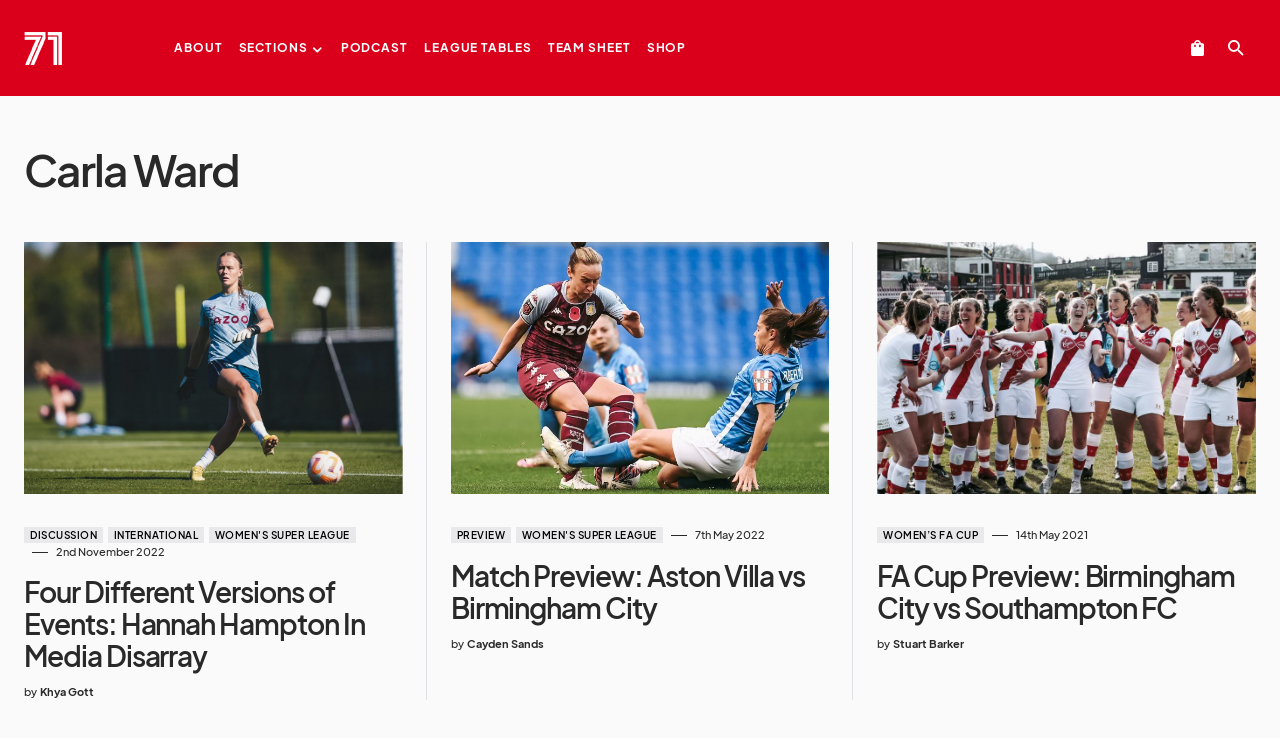

--- FILE ---
content_type: text/html; charset=UTF-8
request_url: https://since-71.com/tag/carla-ward/
body_size: 19033
content:
<!doctype html>
<html lang="en-GB">
<head>
	<meta charset="UTF-8" />
	<meta name="viewport" content="width=device-width, initial-scale=1" />
	<link rel="profile" href="https://gmpg.org/xfn/11" />
	<title>Carla Ward &#8211; Since 71</title>
<script>
window.JetpackScriptData = {"site":{"icon":"https://i0.wp.com/since-71.com/wp-content/uploads/2020/08/cropped-Since-71-Favicon-Red.png?w=64\u0026ssl=1","title":"Since 71","host":"ionos","is_wpcom_platform":false}};
</script>
<meta name='robots' content='max-image-preview:large' />
	<style>img:is([sizes="auto" i], [sizes^="auto," i]) { contain-intrinsic-size: 3000px 1500px }</style>
	<script>window._wca = window._wca || [];</script>
<link rel='dns-prefetch' href='//stats.wp.com' />
<link rel='dns-prefetch' href='//www.googletagmanager.com' />
<link rel='dns-prefetch' href='//v0.wordpress.com' />
<link rel="alternate" type="application/rss+xml" title="Since 71 &raquo; Feed" href="https://since-71.com/feed/" />
<link rel="alternate" type="application/rss+xml" title="Since 71 &raquo; Carla Ward Tag Feed" href="https://since-71.com/tag/carla-ward/feed/" />
			<link rel="preload" href="https://since-71.com/wp-content/plugins/canvas/assets/fonts/canvas-icons.woff" as="font" type="font/woff" crossorigin>
			<script>
window._wpemojiSettings = {"baseUrl":"https:\/\/s.w.org\/images\/core\/emoji\/16.0.1\/72x72\/","ext":".png","svgUrl":"https:\/\/s.w.org\/images\/core\/emoji\/16.0.1\/svg\/","svgExt":".svg","source":{"concatemoji":"https:\/\/since-71.com\/wp-includes\/js\/wp-emoji-release.min.js?ver=6.8.3"}};
/*! This file is auto-generated */
!function(s,n){var o,i,e;function c(e){try{var t={supportTests:e,timestamp:(new Date).valueOf()};sessionStorage.setItem(o,JSON.stringify(t))}catch(e){}}function p(e,t,n){e.clearRect(0,0,e.canvas.width,e.canvas.height),e.fillText(t,0,0);var t=new Uint32Array(e.getImageData(0,0,e.canvas.width,e.canvas.height).data),a=(e.clearRect(0,0,e.canvas.width,e.canvas.height),e.fillText(n,0,0),new Uint32Array(e.getImageData(0,0,e.canvas.width,e.canvas.height).data));return t.every(function(e,t){return e===a[t]})}function u(e,t){e.clearRect(0,0,e.canvas.width,e.canvas.height),e.fillText(t,0,0);for(var n=e.getImageData(16,16,1,1),a=0;a<n.data.length;a++)if(0!==n.data[a])return!1;return!0}function f(e,t,n,a){switch(t){case"flag":return n(e,"\ud83c\udff3\ufe0f\u200d\u26a7\ufe0f","\ud83c\udff3\ufe0f\u200b\u26a7\ufe0f")?!1:!n(e,"\ud83c\udde8\ud83c\uddf6","\ud83c\udde8\u200b\ud83c\uddf6")&&!n(e,"\ud83c\udff4\udb40\udc67\udb40\udc62\udb40\udc65\udb40\udc6e\udb40\udc67\udb40\udc7f","\ud83c\udff4\u200b\udb40\udc67\u200b\udb40\udc62\u200b\udb40\udc65\u200b\udb40\udc6e\u200b\udb40\udc67\u200b\udb40\udc7f");case"emoji":return!a(e,"\ud83e\udedf")}return!1}function g(e,t,n,a){var r="undefined"!=typeof WorkerGlobalScope&&self instanceof WorkerGlobalScope?new OffscreenCanvas(300,150):s.createElement("canvas"),o=r.getContext("2d",{willReadFrequently:!0}),i=(o.textBaseline="top",o.font="600 32px Arial",{});return e.forEach(function(e){i[e]=t(o,e,n,a)}),i}function t(e){var t=s.createElement("script");t.src=e,t.defer=!0,s.head.appendChild(t)}"undefined"!=typeof Promise&&(o="wpEmojiSettingsSupports",i=["flag","emoji"],n.supports={everything:!0,everythingExceptFlag:!0},e=new Promise(function(e){s.addEventListener("DOMContentLoaded",e,{once:!0})}),new Promise(function(t){var n=function(){try{var e=JSON.parse(sessionStorage.getItem(o));if("object"==typeof e&&"number"==typeof e.timestamp&&(new Date).valueOf()<e.timestamp+604800&&"object"==typeof e.supportTests)return e.supportTests}catch(e){}return null}();if(!n){if("undefined"!=typeof Worker&&"undefined"!=typeof OffscreenCanvas&&"undefined"!=typeof URL&&URL.createObjectURL&&"undefined"!=typeof Blob)try{var e="postMessage("+g.toString()+"("+[JSON.stringify(i),f.toString(),p.toString(),u.toString()].join(",")+"));",a=new Blob([e],{type:"text/javascript"}),r=new Worker(URL.createObjectURL(a),{name:"wpTestEmojiSupports"});return void(r.onmessage=function(e){c(n=e.data),r.terminate(),t(n)})}catch(e){}c(n=g(i,f,p,u))}t(n)}).then(function(e){for(var t in e)n.supports[t]=e[t],n.supports.everything=n.supports.everything&&n.supports[t],"flag"!==t&&(n.supports.everythingExceptFlag=n.supports.everythingExceptFlag&&n.supports[t]);n.supports.everythingExceptFlag=n.supports.everythingExceptFlag&&!n.supports.flag,n.DOMReady=!1,n.readyCallback=function(){n.DOMReady=!0}}).then(function(){return e}).then(function(){var e;n.supports.everything||(n.readyCallback(),(e=n.source||{}).concatemoji?t(e.concatemoji):e.wpemoji&&e.twemoji&&(t(e.twemoji),t(e.wpemoji)))}))}((window,document),window._wpemojiSettings);
</script>
<link rel='stylesheet' id='acfwf-wc-cart-block-integration-css' href='https://since-71.com/wp-content/plugins/advanced-coupons-for-woocommerce-free/dist/assets/index-467dde24.css?ver=1753795872' media='all' />
<link rel='stylesheet' id='acfwf-wc-checkout-block-integration-css' href='https://since-71.com/wp-content/plugins/advanced-coupons-for-woocommerce-free/dist/assets/index-2a7d8588.css?ver=1753795872' media='all' />
<link rel='stylesheet' id='canvas-css' href='https://since-71.com/wp-content/plugins/canvas/assets/css/canvas.css?ver=2.5.1' media='all' />
<link rel='alternate stylesheet' id='powerkit-icons-css' href='https://since-71.com/wp-content/plugins/powerkit/assets/fonts/powerkit-icons.woff?ver=3.0.2' as='font' type='font/wof' crossorigin />
<link rel='stylesheet' id='powerkit-css' href='https://since-71.com/wp-content/plugins/powerkit/assets/css/powerkit.css?ver=3.0.2' media='all' />
<style id='wp-emoji-styles-inline-css'>

	img.wp-smiley, img.emoji {
		display: inline !important;
		border: none !important;
		box-shadow: none !important;
		height: 1em !important;
		width: 1em !important;
		margin: 0 0.07em !important;
		vertical-align: -0.1em !important;
		background: none !important;
		padding: 0 !important;
	}
</style>
<link rel='stylesheet' id='wp-block-library-css' href='https://since-71.com/wp-includes/css/dist/block-library/style.min.css?ver=6.8.3' media='all' />
<style id='classic-theme-styles-inline-css'>
/*! This file is auto-generated */
.wp-block-button__link{color:#fff;background-color:#32373c;border-radius:9999px;box-shadow:none;text-decoration:none;padding:calc(.667em + 2px) calc(1.333em + 2px);font-size:1.125em}.wp-block-file__button{background:#32373c;color:#fff;text-decoration:none}
</style>
<link rel='stylesheet' id='acfw-blocks-frontend-css' href='https://since-71.com/wp-content/plugins/advanced-coupons-for-woocommerce-free/css/acfw-blocks-frontend.css?ver=4.6.8' media='all' />
<link rel='stylesheet' id='mediaelement-css' href='https://since-71.com/wp-includes/js/mediaelement/mediaelementplayer-legacy.min.css?ver=4.2.17' media='all' />
<link rel='stylesheet' id='wp-mediaelement-css' href='https://since-71.com/wp-includes/js/mediaelement/wp-mediaelement.min.css?ver=6.8.3' media='all' />
<style id='jetpack-sharing-buttons-style-inline-css'>
.jetpack-sharing-buttons__services-list{display:flex;flex-direction:row;flex-wrap:wrap;gap:0;list-style-type:none;margin:5px;padding:0}.jetpack-sharing-buttons__services-list.has-small-icon-size{font-size:12px}.jetpack-sharing-buttons__services-list.has-normal-icon-size{font-size:16px}.jetpack-sharing-buttons__services-list.has-large-icon-size{font-size:24px}.jetpack-sharing-buttons__services-list.has-huge-icon-size{font-size:36px}@media print{.jetpack-sharing-buttons__services-list{display:none!important}}.editor-styles-wrapper .wp-block-jetpack-sharing-buttons{gap:0;padding-inline-start:0}ul.jetpack-sharing-buttons__services-list.has-background{padding:1.25em 2.375em}
</style>
<link rel='stylesheet' id='canvas-block-alert-style-css' href='https://since-71.com/wp-content/plugins/canvas/components/basic-elements/block-alert/block.css?ver=1750373299' media='all' />
<link rel='stylesheet' id='canvas-block-progress-style-css' href='https://since-71.com/wp-content/plugins/canvas/components/basic-elements/block-progress/block.css?ver=1750373299' media='all' />
<link rel='stylesheet' id='canvas-block-collapsibles-style-css' href='https://since-71.com/wp-content/plugins/canvas/components/basic-elements/block-collapsibles/block.css?ver=1750373299' media='all' />
<link rel='stylesheet' id='canvas-block-tabs-style-css' href='https://since-71.com/wp-content/plugins/canvas/components/basic-elements/block-tabs/block.css?ver=1750373299' media='all' />
<link rel='stylesheet' id='canvas-block-section-heading-style-css' href='https://since-71.com/wp-content/plugins/canvas/components/basic-elements/block-section-heading/block.css?ver=1750373299' media='all' />
<link rel='stylesheet' id='canvas-block-row-style-css' href='https://since-71.com/wp-content/plugins/canvas/components/layout-blocks/block-row/block-row.css?ver=1750373299' media='all' />
<link rel='stylesheet' id='canvas-justified-gallery-block-style-css' href='https://since-71.com/wp-content/plugins/canvas/components/justified-gallery/block/block-justified-gallery.css?ver=1750373299' media='all' />
<link rel='stylesheet' id='canvas-slider-gallery-block-style-css' href='https://since-71.com/wp-content/plugins/canvas/components/slider-gallery/block/block-slider-gallery.css?ver=1750373299' media='all' />
<link rel='stylesheet' id='canvas-block-posts-sidebar-css' href='https://since-71.com/wp-content/plugins/canvas/components/posts/block-posts-sidebar/block-posts-sidebar.css?ver=1750373299' media='all' />
<style id='global-styles-inline-css'>
:root{--wp--preset--aspect-ratio--square: 1;--wp--preset--aspect-ratio--4-3: 4/3;--wp--preset--aspect-ratio--3-4: 3/4;--wp--preset--aspect-ratio--3-2: 3/2;--wp--preset--aspect-ratio--2-3: 2/3;--wp--preset--aspect-ratio--16-9: 16/9;--wp--preset--aspect-ratio--9-16: 9/16;--wp--preset--color--black: #000000;--wp--preset--color--cyan-bluish-gray: #abb8c3;--wp--preset--color--white: #FFFFFF;--wp--preset--color--pale-pink: #f78da7;--wp--preset--color--vivid-red: #cf2e2e;--wp--preset--color--luminous-vivid-orange: #ff6900;--wp--preset--color--luminous-vivid-amber: #fcb900;--wp--preset--color--light-green-cyan: #7bdcb5;--wp--preset--color--vivid-green-cyan: #00d084;--wp--preset--color--pale-cyan-blue: #8ed1fc;--wp--preset--color--vivid-cyan-blue: #0693e3;--wp--preset--color--vivid-purple: #9b51e0;--wp--preset--color--blue: #1830cc;--wp--preset--color--green: #03a988;--wp--preset--color--orange: #FFBC49;--wp--preset--color--red: #fb0d48;--wp--preset--color--secondary-bg: #f8f3ee;--wp--preset--color--accent-bg: #ddefe9;--wp--preset--color--secondary: #a3a3a3;--wp--preset--color--primary: #292929;--wp--preset--color--gray-50: #f8f9fa;--wp--preset--color--gray-100: #f8f9fb;--wp--preset--color--gray-200: #e9ecef;--wp--preset--color--gray-300: #dee2e6;--wp--preset--gradient--vivid-cyan-blue-to-vivid-purple: linear-gradient(135deg,rgba(6,147,227,1) 0%,rgb(155,81,224) 100%);--wp--preset--gradient--light-green-cyan-to-vivid-green-cyan: linear-gradient(135deg,rgb(122,220,180) 0%,rgb(0,208,130) 100%);--wp--preset--gradient--luminous-vivid-amber-to-luminous-vivid-orange: linear-gradient(135deg,rgba(252,185,0,1) 0%,rgba(255,105,0,1) 100%);--wp--preset--gradient--luminous-vivid-orange-to-vivid-red: linear-gradient(135deg,rgba(255,105,0,1) 0%,rgb(207,46,46) 100%);--wp--preset--gradient--very-light-gray-to-cyan-bluish-gray: linear-gradient(135deg,rgb(238,238,238) 0%,rgb(169,184,195) 100%);--wp--preset--gradient--cool-to-warm-spectrum: linear-gradient(135deg,rgb(74,234,220) 0%,rgb(151,120,209) 20%,rgb(207,42,186) 40%,rgb(238,44,130) 60%,rgb(251,105,98) 80%,rgb(254,248,76) 100%);--wp--preset--gradient--blush-light-purple: linear-gradient(135deg,rgb(255,206,236) 0%,rgb(152,150,240) 100%);--wp--preset--gradient--blush-bordeaux: linear-gradient(135deg,rgb(254,205,165) 0%,rgb(254,45,45) 50%,rgb(107,0,62) 100%);--wp--preset--gradient--luminous-dusk: linear-gradient(135deg,rgb(255,203,112) 0%,rgb(199,81,192) 50%,rgb(65,88,208) 100%);--wp--preset--gradient--pale-ocean: linear-gradient(135deg,rgb(255,245,203) 0%,rgb(182,227,212) 50%,rgb(51,167,181) 100%);--wp--preset--gradient--electric-grass: linear-gradient(135deg,rgb(202,248,128) 0%,rgb(113,206,126) 100%);--wp--preset--gradient--midnight: linear-gradient(135deg,rgb(2,3,129) 0%,rgb(40,116,252) 100%);--wp--preset--font-size--small: 13px;--wp--preset--font-size--medium: 20px;--wp--preset--font-size--large: 36px;--wp--preset--font-size--x-large: 42px;--wp--preset--font-size--regular: 16px;--wp--preset--font-size--huge: 48px;--wp--preset--spacing--20: 0.44rem;--wp--preset--spacing--30: 0.67rem;--wp--preset--spacing--40: 1rem;--wp--preset--spacing--50: 1.5rem;--wp--preset--spacing--60: 2.25rem;--wp--preset--spacing--70: 3.38rem;--wp--preset--spacing--80: 5.06rem;--wp--preset--shadow--natural: 6px 6px 9px rgba(0, 0, 0, 0.2);--wp--preset--shadow--deep: 12px 12px 50px rgba(0, 0, 0, 0.4);--wp--preset--shadow--sharp: 6px 6px 0px rgba(0, 0, 0, 0.2);--wp--preset--shadow--outlined: 6px 6px 0px -3px rgba(255, 255, 255, 1), 6px 6px rgba(0, 0, 0, 1);--wp--preset--shadow--crisp: 6px 6px 0px rgba(0, 0, 0, 1);}:where(.is-layout-flex){gap: 0.5em;}:where(.is-layout-grid){gap: 0.5em;}body .is-layout-flex{display: flex;}.is-layout-flex{flex-wrap: wrap;align-items: center;}.is-layout-flex > :is(*, div){margin: 0;}body .is-layout-grid{display: grid;}.is-layout-grid > :is(*, div){margin: 0;}:where(.wp-block-columns.is-layout-flex){gap: 2em;}:where(.wp-block-columns.is-layout-grid){gap: 2em;}:where(.wp-block-post-template.is-layout-flex){gap: 1.25em;}:where(.wp-block-post-template.is-layout-grid){gap: 1.25em;}.has-black-color{color: var(--wp--preset--color--black) !important;}.has-cyan-bluish-gray-color{color: var(--wp--preset--color--cyan-bluish-gray) !important;}.has-white-color{color: var(--wp--preset--color--white) !important;}.has-pale-pink-color{color: var(--wp--preset--color--pale-pink) !important;}.has-vivid-red-color{color: var(--wp--preset--color--vivid-red) !important;}.has-luminous-vivid-orange-color{color: var(--wp--preset--color--luminous-vivid-orange) !important;}.has-luminous-vivid-amber-color{color: var(--wp--preset--color--luminous-vivid-amber) !important;}.has-light-green-cyan-color{color: var(--wp--preset--color--light-green-cyan) !important;}.has-vivid-green-cyan-color{color: var(--wp--preset--color--vivid-green-cyan) !important;}.has-pale-cyan-blue-color{color: var(--wp--preset--color--pale-cyan-blue) !important;}.has-vivid-cyan-blue-color{color: var(--wp--preset--color--vivid-cyan-blue) !important;}.has-vivid-purple-color{color: var(--wp--preset--color--vivid-purple) !important;}.has-black-background-color{background-color: var(--wp--preset--color--black) !important;}.has-cyan-bluish-gray-background-color{background-color: var(--wp--preset--color--cyan-bluish-gray) !important;}.has-white-background-color{background-color: var(--wp--preset--color--white) !important;}.has-pale-pink-background-color{background-color: var(--wp--preset--color--pale-pink) !important;}.has-vivid-red-background-color{background-color: var(--wp--preset--color--vivid-red) !important;}.has-luminous-vivid-orange-background-color{background-color: var(--wp--preset--color--luminous-vivid-orange) !important;}.has-luminous-vivid-amber-background-color{background-color: var(--wp--preset--color--luminous-vivid-amber) !important;}.has-light-green-cyan-background-color{background-color: var(--wp--preset--color--light-green-cyan) !important;}.has-vivid-green-cyan-background-color{background-color: var(--wp--preset--color--vivid-green-cyan) !important;}.has-pale-cyan-blue-background-color{background-color: var(--wp--preset--color--pale-cyan-blue) !important;}.has-vivid-cyan-blue-background-color{background-color: var(--wp--preset--color--vivid-cyan-blue) !important;}.has-vivid-purple-background-color{background-color: var(--wp--preset--color--vivid-purple) !important;}.has-black-border-color{border-color: var(--wp--preset--color--black) !important;}.has-cyan-bluish-gray-border-color{border-color: var(--wp--preset--color--cyan-bluish-gray) !important;}.has-white-border-color{border-color: var(--wp--preset--color--white) !important;}.has-pale-pink-border-color{border-color: var(--wp--preset--color--pale-pink) !important;}.has-vivid-red-border-color{border-color: var(--wp--preset--color--vivid-red) !important;}.has-luminous-vivid-orange-border-color{border-color: var(--wp--preset--color--luminous-vivid-orange) !important;}.has-luminous-vivid-amber-border-color{border-color: var(--wp--preset--color--luminous-vivid-amber) !important;}.has-light-green-cyan-border-color{border-color: var(--wp--preset--color--light-green-cyan) !important;}.has-vivid-green-cyan-border-color{border-color: var(--wp--preset--color--vivid-green-cyan) !important;}.has-pale-cyan-blue-border-color{border-color: var(--wp--preset--color--pale-cyan-blue) !important;}.has-vivid-cyan-blue-border-color{border-color: var(--wp--preset--color--vivid-cyan-blue) !important;}.has-vivid-purple-border-color{border-color: var(--wp--preset--color--vivid-purple) !important;}.has-vivid-cyan-blue-to-vivid-purple-gradient-background{background: var(--wp--preset--gradient--vivid-cyan-blue-to-vivid-purple) !important;}.has-light-green-cyan-to-vivid-green-cyan-gradient-background{background: var(--wp--preset--gradient--light-green-cyan-to-vivid-green-cyan) !important;}.has-luminous-vivid-amber-to-luminous-vivid-orange-gradient-background{background: var(--wp--preset--gradient--luminous-vivid-amber-to-luminous-vivid-orange) !important;}.has-luminous-vivid-orange-to-vivid-red-gradient-background{background: var(--wp--preset--gradient--luminous-vivid-orange-to-vivid-red) !important;}.has-very-light-gray-to-cyan-bluish-gray-gradient-background{background: var(--wp--preset--gradient--very-light-gray-to-cyan-bluish-gray) !important;}.has-cool-to-warm-spectrum-gradient-background{background: var(--wp--preset--gradient--cool-to-warm-spectrum) !important;}.has-blush-light-purple-gradient-background{background: var(--wp--preset--gradient--blush-light-purple) !important;}.has-blush-bordeaux-gradient-background{background: var(--wp--preset--gradient--blush-bordeaux) !important;}.has-luminous-dusk-gradient-background{background: var(--wp--preset--gradient--luminous-dusk) !important;}.has-pale-ocean-gradient-background{background: var(--wp--preset--gradient--pale-ocean) !important;}.has-electric-grass-gradient-background{background: var(--wp--preset--gradient--electric-grass) !important;}.has-midnight-gradient-background{background: var(--wp--preset--gradient--midnight) !important;}.has-small-font-size{font-size: var(--wp--preset--font-size--small) !important;}.has-medium-font-size{font-size: var(--wp--preset--font-size--medium) !important;}.has-large-font-size{font-size: var(--wp--preset--font-size--large) !important;}.has-x-large-font-size{font-size: var(--wp--preset--font-size--x-large) !important;}
:where(.wp-block-post-template.is-layout-flex){gap: 1.25em;}:where(.wp-block-post-template.is-layout-grid){gap: 1.25em;}
:where(.wp-block-columns.is-layout-flex){gap: 2em;}:where(.wp-block-columns.is-layout-grid){gap: 2em;}
:root :where(.wp-block-pullquote){font-size: 1.5em;line-height: 1.6;}
</style>
<link rel='stylesheet' id='absolute-reviews-css' href='https://since-71.com/wp-content/plugins/absolute-reviews/public/css/absolute-reviews-public.css?ver=1.1.6' media='all' />
<link rel='stylesheet' id='advanced-popups-css' href='https://since-71.com/wp-content/plugins/advanced-popups/public/css/advanced-popups-public.css?ver=1.2.2' media='all' />
<link rel='stylesheet' id='canvas-block-heading-style-css' href='https://since-71.com/wp-content/plugins/canvas/components/content-formatting/block-heading/block.css?ver=1750373299' media='all' />
<link rel='stylesheet' id='canvas-block-list-style-css' href='https://since-71.com/wp-content/plugins/canvas/components/content-formatting/block-list/block.css?ver=1750373299' media='all' />
<link rel='stylesheet' id='canvas-block-paragraph-style-css' href='https://since-71.com/wp-content/plugins/canvas/components/content-formatting/block-paragraph/block.css?ver=1750373299' media='all' />
<link rel='stylesheet' id='canvas-block-separator-style-css' href='https://since-71.com/wp-content/plugins/canvas/components/content-formatting/block-separator/block.css?ver=1750373299' media='all' />
<link rel='stylesheet' id='canvas-block-group-style-css' href='https://since-71.com/wp-content/plugins/canvas/components/basic-elements/block-group/block.css?ver=1750373299' media='all' />
<link rel='stylesheet' id='canvas-block-cover-style-css' href='https://since-71.com/wp-content/plugins/canvas/components/basic-elements/block-cover/block.css?ver=1750373299' media='all' />
<link rel='stylesheet' id='powerkit-author-box-css' href='https://since-71.com/wp-content/plugins/powerkit/modules/author-box/public/css/public-powerkit-author-box.css?ver=3.0.2' media='all' />
<link rel='stylesheet' id='powerkit-basic-elements-css' href='https://since-71.com/wp-content/plugins/powerkit/modules/basic-elements/public/css/public-powerkit-basic-elements.css?ver=3.0.2' media='screen' />
<link rel='stylesheet' id='powerkit-coming-soon-css' href='https://since-71.com/wp-content/plugins/powerkit/modules/coming-soon/public/css/public-powerkit-coming-soon.css?ver=3.0.2' media='all' />
<link rel='stylesheet' id='powerkit-content-formatting-css' href='https://since-71.com/wp-content/plugins/powerkit/modules/content-formatting/public/css/public-powerkit-content-formatting.css?ver=3.0.2' media='all' />
<link rel='stylesheet' id='powerkit-сontributors-css' href='https://since-71.com/wp-content/plugins/powerkit/modules/contributors/public/css/public-powerkit-contributors.css?ver=3.0.2' media='all' />
<link rel='stylesheet' id='powerkit-featured-categories-css' href='https://since-71.com/wp-content/plugins/powerkit/modules/featured-categories/public/css/public-powerkit-featured-categories.css?ver=3.0.2' media='all' />
<link rel='stylesheet' id='powerkit-inline-posts-css' href='https://since-71.com/wp-content/plugins/powerkit/modules/inline-posts/public/css/public-powerkit-inline-posts.css?ver=3.0.2' media='all' />
<link rel='stylesheet' id='powerkit-justified-gallery-css' href='https://since-71.com/wp-content/plugins/powerkit/modules/justified-gallery/public/css/public-powerkit-justified-gallery.css?ver=3.0.2' media='all' />
<link rel='stylesheet' id='glightbox-css' href='https://since-71.com/wp-content/plugins/powerkit/modules/lightbox/public/css/glightbox.min.css?ver=3.0.2' media='all' />
<link rel='stylesheet' id='powerkit-lightbox-css' href='https://since-71.com/wp-content/plugins/powerkit/modules/lightbox/public/css/public-powerkit-lightbox.css?ver=3.0.2' media='all' />
<link rel='stylesheet' id='powerkit-opt-in-forms-css' href='https://since-71.com/wp-content/plugins/powerkit/modules/opt-in-forms/public/css/public-powerkit-opt-in-forms.css?ver=3.0.2' media='all' />
<link rel='stylesheet' id='powerkit-widget-posts-css' href='https://since-71.com/wp-content/plugins/powerkit/modules/posts/public/css/public-powerkit-widget-posts.css?ver=3.0.2' media='all' />
<link rel='stylesheet' id='powerkit-scroll-to-top-css' href='https://since-71.com/wp-content/plugins/powerkit/modules/scroll-to-top/public/css/public-powerkit-scroll-to-top.css?ver=3.0.2' media='all' />
<link rel='stylesheet' id='powerkit-share-buttons-css' href='https://since-71.com/wp-content/plugins/powerkit/modules/share-buttons/public/css/public-powerkit-share-buttons.css?ver=3.0.2' media='all' />
<link rel='stylesheet' id='powerkit-slider-gallery-css' href='https://since-71.com/wp-content/plugins/powerkit/modules/slider-gallery/public/css/public-powerkit-slider-gallery.css?ver=3.0.2' media='all' />
<link rel='stylesheet' id='powerkit-social-links-css' href='https://since-71.com/wp-content/plugins/powerkit/modules/social-links/public/css/public-powerkit-social-links.css?ver=3.0.2' media='all' />
<link rel='stylesheet' id='powerkit-widget-about-css' href='https://since-71.com/wp-content/plugins/powerkit/modules/widget-about/public/css/public-powerkit-widget-about.css?ver=3.0.2' media='all' />
<link rel='stylesheet' id='woocommerce-layout-css' href='https://since-71.com/wp-content/plugins/woocommerce/assets/css/woocommerce-layout.css?ver=10.0.5' media='all' />
<style id='woocommerce-layout-inline-css'>

	.infinite-scroll .woocommerce-pagination {
		display: none;
	}
</style>
<link rel='stylesheet' id='woocommerce-smallscreen-css' href='https://since-71.com/wp-content/plugins/woocommerce/assets/css/woocommerce-smallscreen.css?ver=10.0.5' media='only screen and (max-width: 768px)' />
<link rel='stylesheet' id='woocommerce-general-css' href='https://since-71.com/wp-content/plugins/woocommerce/assets/css/woocommerce.css?ver=10.0.5' media='all' />
<style id='woocommerce-inline-inline-css'>
.woocommerce form .form-row .required { visibility: visible; }
</style>
<link rel='stylesheet' id='brands-styles-css' href='https://since-71.com/wp-content/plugins/woocommerce/assets/css/brands.css?ver=10.0.5' media='all' />
<link rel='stylesheet' id='csco-styles-css' href='https://since-71.com/wp-content/themes/blueprint/style.css?ver=1.1.4' media='all' />
<style id='csco-styles-inline-css'>

:root {
	/* Base Font */
	--cs-font-base-family: 'plus-jakarta-sans', sans-serif;
	--cs-font-base-size: 1rem;
	--cs-font-base-weight: 400;
	--cs-font-base-style: normal;
	--cs-font-base-letter-spacing: normal;
	--cs-font-base-line-height: 1.5;

	/* Primary Font */
	--cs-font-primary-family: 'plus-jakarta-sans', sans-serif;
	--cs-font-primary-size: 0.6875rem;
	--cs-font-primary-weight: 700;
	--cs-font-primary-style: normal;
	--cs-font-primary-letter-spacing: 0.125em;
	--cs-font-primary-text-transform: uppercase;

	/* Secondary Font */
	--cs-font-secondary-family: 'plus-jakarta-sans', sans-serif;
	--cs-font-secondary-size: 0.75rem;
	--cs-font-secondary-weight: 500;
	--cs-font-secondary-style: normal;
	--cs-font-secondary-letter-spacing: normal;
	--cs-font-secondary-text-transform: initial;

	/* Category Font */
	--cs-font-category-family 'plus-jakarta-sans', sans-serif;
	--cs-font-category-size: 0.625rem;
	--cs-font-category-weight: 600;
	--cs-font-category-style: normal;
	--cs-font-category-letter-spacing: 0.05em;
	--cs-font-category-text-transform: uppercase;

	/* Tags Font */
	--cs-font-tags-family: 'plus-jakarta-sans', sans-serif;
	--cs-font-tags-size: 0.6875rem;
	--cs-font-tags-weight: 600;
	--cs-font-tags-style: normal;
	--cs-font-tags-letter-spacing: 0.025em;
	--cs-font-tags-text-transform: uppercase;

	/* Post Meta Font */
	--cs-font-post-meta-family: 'plus-jakarta-sans', sans-serif;
	--cs-font-post-meta-size: 0.6875rem;
	--cs-font-post-meta-weight: 500;
	--cs-font-post-meta-style: normal;
	--cs-font-post-meta-letter-spacing: normal;
	--cs-font-post-meta-text-transform: initial;

	/* Input Font */
	--cs-font-input-family: 'plus-jakarta-sans', sans-serif;
	--cs-font-input-size: 0.875rem;
	--cs-font-input-line-height: 1.625rem;
	--cs-font-input-weight: 500;
	--cs-font-input-style: normal;
	--cs-font-input-letter-spacing: normal;
	--cs-font-input-text-transform: initial;

	/* Post Subbtitle */
	--cs-font-post-subtitle-family: 'plus-jakarta-sans', sans-serif;
	--cs-font-post-subtitle-size: 2.25rem;
	--cs-font-post-subtitle-weight: 300;
	--cs-font-post-subtitle-line-height: 1.15;
	--cs-font-post-subtitle-letter-spacing: normal;

	/* Post Content */
	--cs-font-post-content-family: 'plus-jakarta-sans', sans-serif;
	--cs-font-post-content-size: 1rem;
	--cs-font-post-content-letter-spacing: normal;

	/* Summary */
	--cs-font-entry-summary-family: 'plus-jakarta-sans', sans-serif;
	--cs-font-entry-summary-size: 1.25rem;
	--cs-font-entry-summary-letter-spacing: normal;

	/* Entry Excerpt */
	--cs-font-entry-excerpt-family: 'plus-jakarta-sans', sans-serif;
	--cs-font-entry-excerpt-size: 1rem;
	--cs-font-entry-excerpt-line-height: 1.5;
	--cs-font-entry-excerpt-wight: 400;
	--cs-font-entry-excerpt-letter-spacing: normal;

	/* Logos --------------- */

	/* Main Logo */
	--cs-font-main-logo-family: 'plus-jakarta-sans', sans-serif;
	--cs-font-main-logo-size: 1.5rem;
	--cs-font-main-logo-weight: 700;
	--cs-font-main-logo-style: normal;
	--cs-font-main-logo-letter-spacing: -0.05em;
	--cs-font-main-logo-text-transform: initial;

	/* Footer Logo */
	--cs-font-footer-logo-family: 'plus-jakarta-sans', sans-serif;
	--cs-font-footer-logo-size: 1.5rem;
	--cs-font-footer-logo-weight: 700;
	--cs-font-footer-logo-style: normal;
	--cs-font-footer-logo-letter-spacing: -0.05em;
	--cs-font-footer-logo-text-transform: initial;

	/* Headings --------------- */

	/* Headings */
	--cs-font-headings-family: 'plus-jakarta-sans', sans-serif;
	--cs-font-headings-weight: 600;
	--cs-font-headings-style: normal;
	--cs-font-headings-line-height: 1.15;
	--cs-font-headings-letter-spacing: -0.0375em;
	--cs-font-headings-text-transform: initial;

	/* Headings Excerpt */
	--cs-font-headings-excerpt-family: 'plus-jakarta-sans', sans-serif;
	--cs-font-headings-excerpt-weight: 300;
	--cs-font-headings-excerpt-style: normal;
	--cs-font-headings-excerpt-line-height: 1.15;
	--cs-font-headings-excerpt-letter-spacing: -0.0375em;
	--cs-font-headings-excerpt-text-transform: initial;

	/* Section Headings */
	--cs-font-section-headings-family: 'plus-jakarta-sans', sans-serif;
	--cs-font-section-headings-size: 1.25rem;
	--cs-font-section-headings-weight: 600;
	--cs-font-section-headings-style: normal;
	--cs-font-section-headings-letter-spacing: -0.05em;
	--cs-font-section-headings-text-transform: initial;

	/* Primary Menu Font --------------- */
	/* Used for main top level menu elements. */
	--cs-font-primary-menu-family: 'plus-jakarta-sans', sans-serif;
	--cs-font-primary-menu-size: 0.75rem;
	--cs-font-primary-menu-weight: 700;
	--cs-font-primary-menu-style: normal;
	--cs-font-primary-menu-letter-spacing: 0.075em;
	--cs-font-primary-menu-text-transform: uppercase;

	/* Primary Submenu Font */
	/* Used for submenu elements. */
	--cs-font-primary-submenu-family: 'plus-jakarta-sans', sans-serif;
	--cs-font-primary-submenu-size: 0.75rem;
	--cs-font-primary-submenu-weight: 500;
	--cs-font-primary-submenu-style: normal;
	--cs-font-primary-submenu-letter-spacing: normal;
	--cs-font-primary-submenu-text-transform: initial;

	/* Featured Menu Font */
	/* Used for main top level featured-menu elements. */
	--cs-font-featured-menu-family: 'plus-jakarta-sans', sans-serif;
	--cs-font-featured-menu-size: 0.75rem;
	--cs-font-featured-menu-weight: 700;
	--cs-font-featured-menu-style: normal;
	--cs-font-featured-menu-letter-spacing: 0.075em;
	--cs-font-featured-menu-text-transform: uppercase;

	/* Featured Submenu Font */
	/* Used for featured-submenu elements. */
	--cs-font-featured-submenu-family: 'plus-jakarta-sans', sans-serif;
	--cs-font-featured-submenu-size: 0.75rem;
	--cs-font-featured-submenu-weight: 500;
	--cs-font-featured-submenu-style: normal;
	--cs-font-featured-submenu-letter-spacing: normal;
	--cs-font-featured-submenu-text-transform: initial;

	/* Fullscreen Menu Font */
	/* Used for main top level fullscreen-menu elements. */
	--cs-font-fullscreen-menu-family: 'plus-jakarta-sans', sans-serif;
	--cs-font-fullscreen-menu-size: 2.5rem;
	--cs-font-fullscreen-menu-weight: 600;
	--cs-font-fullscreen-menu-line-height: 1;
	--cs-font-fullscreen-menu-style: normal;
	--cs-font-fullscreen-menu-letter-spacing: -0.05em;
	--cs-font-fullscreen-menu-text-transform: initial;

	/* Fullscreen Submenu Font */
	/* Used for fullscreen-submenu elements. */
	--cs-font-fullscreen-submenu-family: 'plus-jakarta-sans', sans-serif;
	--cs-font-fullscreen-submenu-size: 1rem;
	--cs-font-fullscreen-submenu-weight: 500;
	--cs-font-fullscreen-submenu-line-height: 1;
	--cs-font-fullscreen-submenu-style: normal;
	--cs-font-fullscreen-submenu-letter-spacing: normal;
	--cs-font-fullscreen-submenu-text-transform: initial;

	/* Footer Menu Heading Font
	/* Used for main top level footer elements. */
	--cs-font-footer-menu-family: 'plus-jakarta-sans', sans-serif;
	--cs-font-footer-menu-size: 1.25rem;
	--cs-font-footer-menu-weight: 600;
	--cs-font-footer-menu-line-height: 1;
	--cs-font-footer-menu-style: normal;
	--cs-font-footer-menu-letter-spacing: -0.05em;
	--cs-font-footer-menu-text-transform: initial;

	/* Footer Submenu Font */
	/* Used footer-submenu elements. */
	--cs-font-footer-submenu-family: 'plus-jakarta-sans', sans-serif;
	--cs-font-footer-submenu-size: 0.75rem;
	--cs-font-footer-submenu-weight: 700;
	--cs-font-footer-submenu-line-height: 1.5;
	--cs-font-footer-submenu-style: normal;
	--cs-font-footer-submenu-letter-spacing: 0.075em;
	--cs-font-footer-submenu-text-transform: uppercase;

	/* Footer Bottom Menu Font */
	/* Used footer-bottom-submenu elements. */
	--cs-font-footer-bottom-submenu-family: 'plus-jakarta-sans', sans-serif;
	--cs-font-footer-bottom-submenu-size: 0.75rem;
	--cs-font-footer-bottom-submenu-weight: 500;
	--cs-font-footer-bottom-submenu-line-height: 1;
	--cs-font-footer-bottom-submenu-style: normal;
	--cs-font-footer-bottom-submenu-letter-spacing: normal;
	--cs-font-footer-bottom-submenu-text-transform: initial;

	/* Category Letter Font */
	--cs-font-category-letter-family: 'plus-jakarta-sans', sans-serif;
	--cs-font-category-letter-size: 4rem;
	--cs-font-category-letter-weight: 600;
	--cs-font-category-letter-style: normal;

	/* Category label */
	--cs-font-category-label-family: 'plus-jakarta-sans', sans-serif;
	--cs-font-category-label-size: 1.125rem;
	--cs-font-category-label-weight: 400;
	--cs-font-category-label-style: normal;
	--cs-font-category-label-line-height: 1.15;
	--cs-font-category-label-letter-spacing: -0.0125em;
	--cs-font-category-label-text-transform: initial;

	/* Custom-label Font */
	/* Used for custom-label. */
	--cs-font-custom-label-family: 'plus-jakarta-sans', sans-serif;
	--cs-font-custom-label-size: 0.75rem;
	--cs-font-custom-label-weight: 500;
	--cs-font-custom-label-style: normal;
	--cs-font-custom-label-letter-spacing: normal;
	--cs-font-custom-label-text-transform: uppercase;

	/* Label */
	--cs-font-label-family: 'plus-jakarta-sans', sans-serif;
	--cs-font-label-size: 0.75rem;
	--cs-font-label-weight: 700;
	--cs-font-label-style: normal;
	--cs-font-label-letter-spacing: -0.025em;
	--cs-font-label-text-transform: uppercase;

	/* Header instagram */
	/* Used for Header instagrams. */
	--cs-font-header-instagram-family: 'plus-jakarta-sans', sans-serif;
	--cs-font-header-instagram-size: 2rem;
	--cs-font-header-instagram-weight: 400;
	--cs-font-header-instagram-style: normal;
	--cs-font-header-instagram-letter-spacing: normal;
	--cs-font-header-instagram-text-transform: none;

	/* Used badge*/
	--cs-font-badge-family: 'plus-jakarta-sans', sans-serif;
	--cs-font-badge-size: 0.625rem;
	--cs-font-badge-weight: 600;
	--cs-font-badge-style: normal;
	--cs-font-badge-letter-spacing: normal;
	--cs-font-badge-text-transform: uppercase;;
}


.searchwp-live-search-no-min-chars:after { content: "Continue typing" }
</style>
<link rel='stylesheet' id='csco_css_wc-css' href='https://since-71.com/wp-content/themes/blueprint/assets/css/woocommerce.css?ver=1.1.4' media='all' />
<link rel='stylesheet' id='js_composer_front-css' href='https://since-71.com/wp-content/plugins/js_composer/assets/css/js_composer.min.css?ver=8.5' media='all' />
<style id='csco-theme-fonts-inline-css'>
@font-face {font-family: plus-jakarta-sans;src: url('https://since-71.com/wp-content/themes/blueprint/assets/static/fonts/plus-jakarta-sans-300.woff2') format('woff2'),url('https://since-71.com/wp-content/themes/blueprint/assets/static/fonts/plus-jakarta-sans-300.woff') format('woff');font-weight: 300;font-style: normal;font-display: swap;}@font-face {font-family: plus-jakarta-sans;src: url('https://since-71.com/wp-content/themes/blueprint/assets/static/fonts/plus-jakarta-sans-regular.woff2') format('woff2'),url('https://since-71.com/wp-content/themes/blueprint/assets/static/fonts/plus-jakarta-sans-regular.woff') format('woff');font-weight: 400;font-style: normal;font-display: swap;}@font-face {font-family: plus-jakarta-sans;src: url('https://since-71.com/wp-content/themes/blueprint/assets/static/fonts/plus-jakarta-sans-500.woff2') format('woff2'),url('https://since-71.com/wp-content/themes/blueprint/assets/static/fonts/plus-jakarta-sans-500.woff') format('woff');font-weight: 500;font-style: normal;font-display: swap;}@font-face {font-family: plus-jakarta-sans;src: url('https://since-71.com/wp-content/themes/blueprint/assets/static/fonts/plus-jakarta-sans-600.woff2') format('woff2'),url('https://since-71.com/wp-content/themes/blueprint/assets/static/fonts/plus-jakarta-sans-600.woff') format('woff');font-weight: 600;font-style: normal;font-display: swap;}@font-face {font-family: plus-jakarta-sans;src: url('https://since-71.com/wp-content/themes/blueprint/assets/static/fonts/plus-jakarta-sans-700.woff2') format('woff2'),url('https://since-71.com/wp-content/themes/blueprint/assets/static/fonts/plus-jakarta-sans-700.woff') format('woff');font-weight: 700;font-style: normal;font-display: swap;}
</style>
<style id='csco-customizer-output-styles-inline-css'>
:root, [data-site-scheme="default"]{--cs-color-site-background:#fafafa;--cs-color-header-background:#da001c;--cs-color-header-background-alpha:rgba(255,255,255,0.85);--cs-color-submenu-background:rgba(255,255,255,0.85);--cs-color-search-background:rgba(255,255,255,0.85);--cs-color-multi-column-background:rgba(255,255,255,0.85);--cs-color-fullscreen-menu-background:rgba(255,255,255,0.85);--cs-color-footer-background:#ffffff;--cs-color-footer-bottom-background:#ffffff;}:root, [data-scheme="default"]{--cs-color-overlay-background:rgba(0,0,0,0.15);--cs-color-overlay-secondary-background:rgba(0,0,0,0.35);--cs-color-link:#000000;--cs-color-link-hover:#da001c;--cs-color-accent:#191919;--cs-color-secondary:#a3a3a3;--cs-palette-color-secondary:#a3a3a3;--cs-color-button:#292929;--cs-color-button-contrast:#ffffff;--cs-color-button-hover:#da001c;--cs-color-button-hover-contrast:#ffffff;--cs-color-category:#e9e9eb;--cs-color-category-contrast:#000000;--cs-color-category-hover:#da001c;--cs-color-category-hover-contrast:#ffffff;--cs-color-tags:#ededed;--cs-color-tags-contrast:#292929;--cs-color-tags-hover:#da001c;--cs-color-tags-hover-contrast:#ffffff;--cs-color-post-meta:#292929;--cs-color-post-meta-link:#292929;--cs-color-post-meta-link-hover:#818181;--cs-color-excerpt:#717275;--cs-color-badge-primary:#da001c;--cs-color-badge-secondary:#ededed;--cs-color-badge-success:#9db8ad;--cs-color-badge-danger:#cfa0b1;--cs-color-badge-warning:#cac6b4;--cs-color-badge-info:#5c6693;--cs-color-badge-dark:#000000;--cs-color-badge-light:#fafafa;}[data-scheme="default"] [class*="-badge"][class*="-primary"]{--cs-color-badge-dark-contrast:#ffffff;}[data-scheme="default"] [class*="-badge"][class*="-secondary"]{--cs-color-badge-light-contrast:#000000;}[data-scheme="default"] [class*="-badge"][class*="-success"]{--cs-color-badge-dark-contrast:#ffffff;}[data-scheme="default"] [class*="-badge"][class*="-danger"]{--cs-color-badge-dark-contrast:#ffffff;}[data-scheme="default"] [class*="-badge"][class*="-warning"]{--cs-color-badge-dark-contrast:#ffffff;}[data-scheme="default"] [class*="-badge"][class*="-info"]{--cs-color-badge-dark-contrast:#ffffff;}[data-scheme="default"] [class*="-badge"][class*="-dark"]{--cs-color-badge-dark-contrast:#ffffff;}[data-scheme="default"] [class*="-badge"][class*="-light"]{--cs-color-badge-light-contrast:#000000;}[data-site-scheme="dark"]{--cs-color-site-background:#1c1c1c;--cs-color-header-background:#1c1c1c;--cs-color-header-background-alpha:rgba(28,28,28,0.85);--cs-color-submenu-background:rgba(28,28,28,0.85);--cs-color-search-background:rgba(28,28,28,0.85);--cs-color-multi-column-background:rgba(28,28,28,0.85);--cs-color-fullscreen-menu-background:rgba(28,28,28,0.85);--cs-color-footer-background:#292929;--cs-color-footer-bottom-background:#1c1c1c;--cs-color-overlay-background:rgba(0,0,0,0.15);--cs-color-overlay-secondary-background:rgba(0,0,0,0.35);--cs-color-link:#ffffff;--cs-color-link-hover:rgba(255,255,255,0.75);}:root{--cs-color-submenu-background-dark:rgba(28,28,28,0.85);--cs-color-search-background-dark:rgba(28,28,28,0.85);--cs-color-multi-column-background-dark:rgba(28,28,28,0.85);--cs-layout-elements-border-radius:0px;--cs-thumbnail-border-radius:0px;--cs-button-border-radius:0px;--cnvs-tabs-border-radius:0px;--cs-input-border-radius:0px;--cs-badge-border-radius:0px;--cs-category-label-border-radius:0px;--cs-header-initial-height:96px;}[data-scheme="dark"]{--cs-color-accent:#191919;--cs-color-secondary:#bcbcbc;--cs-palette-color-secondary:#bcbcbc;--cs-color-button:#353535;--cs-color-button-contrast:#ffffff;--cs-color-button-hover:#000000;--cs-color-button-hover-contrast:#ffffff;--cs-color-category:#e9e9eb;--cs-color-category-contrast:#000000;--cs-color-category-hover:#818181;--cs-color-category-hover-contrast:#ffffff;--cs-color-post-meta:#ffffff;--cs-color-post-meta-link:#ffffff;--cs-color-post-meta-link-hover:#818181;--cs-color-excerpt:#e0e0e0;--cs-color-badge-primary:#484f7e;--cs-color-badge-secondary:#ededed;--cs-color-badge-success:#9db8ad;--cs-color-badge-danger:#cfa0b1;--cs-color-badge-warning:#cac6b4;--cs-color-badge-info:#5c6693;--cs-color-badge-dark:rgba(255,255,255,0.7);--cs-color-badge-light:rgb(238,238,238);}[data-scheme="dark"] [class*="-badge"][class*="-primary"]{--cs-color-badge-dark-contrast:#ffffff;}[data-scheme="dark"] [class*="-badge"][class*="-secondary"]{--cs-color-badge-light-contrast:#000000;}[data-scheme="dark"] [class*="-badge"][class*="-success"]{--cs-color-badge-dark-contrast:#ffffff;}[data-scheme="dark"] [class*="-badge"][class*="-danger"]{--cs-color-badge-dark-contrast:#ffffff;}[data-scheme="dark"] [class*="-badge"][class*="-warning"]{--cs-color-badge-dark-contrast:#ffffff;}[data-scheme="dark"] [class*="-badge"][class*="-info"]{--cs-color-badge-dark-contrast:#ffffff;}[data-scheme="dark"] [class*="-badge"][class*="-dark"]{--cs-color-badge-dark-contrast:#ffffff;}[data-scheme="dark"] [class*="-badge"][class*="-light"]{--cs-color-badge-light-contrast:#020202;}:root .cnvs-block-section-heading, [data-scheme="default"] .cnvs-block-section-heading, [data-scheme="dark"] [data-scheme="default"] .cnvs-block-section-heading{--cnvs-section-heading-border-color:#d5d5d5;}[data-scheme="dark"] .cnvs-block-section-heading{--cnvs-section-heading-border-color:#494949;}.cs-posts-area__archive.cs-posts-area__grid{--cs-posts-area-grid-columns:3!important;}@media (max-width: 1019px){.cs-posts-area__archive.cs-posts-area__grid{--cs-posts-area-grid-columns:2!important;}}@media (max-width: 599px){.cs-posts-area__archive.cs-posts-area__grid{--cs-posts-area-grid-columns:1!important;}}
</style>
<script src="https://since-71.com/wp-includes/js/jquery/jquery.min.js?ver=3.7.1" id="jquery-core-js"></script>
<script src="https://since-71.com/wp-includes/js/jquery/jquery-migrate.min.js?ver=3.4.1" id="jquery-migrate-js"></script>
<script src="https://since-71.com/wp-content/plugins/advanced-popups/public/js/advanced-popups-public.js?ver=1.2.2" id="advanced-popups-js"></script>
<script src="https://since-71.com/wp-content/plugins/woocommerce/assets/js/jquery-blockui/jquery.blockUI.min.js?ver=2.7.0-wc.10.0.5" id="jquery-blockui-js" data-wp-strategy="defer"></script>
<script id="wc-add-to-cart-js-extra">
var wc_add_to_cart_params = {"ajax_url":"\/wp-admin\/admin-ajax.php","wc_ajax_url":"\/?wc-ajax=%%endpoint%%","i18n_view_cart":"View basket","cart_url":"https:\/\/since-71.com\/basket\/","is_cart":"","cart_redirect_after_add":"no"};
</script>
<script src="https://since-71.com/wp-content/plugins/woocommerce/assets/js/frontend/add-to-cart.min.js?ver=10.0.5" id="wc-add-to-cart-js" data-wp-strategy="defer"></script>
<script src="https://since-71.com/wp-content/plugins/woocommerce/assets/js/js-cookie/js.cookie.min.js?ver=2.1.4-wc.10.0.5" id="js-cookie-js" defer data-wp-strategy="defer"></script>
<script id="woocommerce-js-extra">
var woocommerce_params = {"ajax_url":"\/wp-admin\/admin-ajax.php","wc_ajax_url":"\/?wc-ajax=%%endpoint%%","i18n_password_show":"Show password","i18n_password_hide":"Hide password"};
</script>
<script src="https://since-71.com/wp-content/plugins/woocommerce/assets/js/frontend/woocommerce.min.js?ver=10.0.5" id="woocommerce-js" defer data-wp-strategy="defer"></script>
<script src="https://since-71.com/wp-content/plugins/js_composer/assets/js/vendors/woocommerce-add-to-cart.js?ver=8.5" id="vc_woocommerce-add-to-cart-js-js"></script>
<script src="https://stats.wp.com/s-202605.js" id="woocommerce-analytics-js" defer data-wp-strategy="defer"></script>

<!-- Google tag (gtag.js) snippet added by Site Kit -->
<!-- Google Analytics snippet added by Site Kit -->
<script src="https://www.googletagmanager.com/gtag/js?id=GT-WK2T5BV" id="google_gtagjs-js" async></script>
<script id="google_gtagjs-js-after">
window.dataLayer = window.dataLayer || [];function gtag(){dataLayer.push(arguments);}
gtag("set","linker",{"domains":["since-71.com"]});
gtag("js", new Date());
gtag("set", "developer_id.dZTNiMT", true);
gtag("config", "GT-WK2T5BV");
</script>
<script></script><link rel="https://api.w.org/" href="https://since-71.com/wp-json/" /><link rel="alternate" title="JSON" type="application/json" href="https://since-71.com/wp-json/wp/v2/tags/536" /><link rel="EditURI" type="application/rsd+xml" title="RSD" href="https://since-71.com/xmlrpc.php?rsd" />
<meta name="generator" content="WordPress 6.8.3" />
<meta name="generator" content="WooCommerce 10.0.5" />
		<link rel="preload" href="https://since-71.com/wp-content/plugins/absolute-reviews/fonts/absolute-reviews-icons.woff" as="font" type="font/woff" crossorigin>
				<link rel="preload" href="https://since-71.com/wp-content/plugins/advanced-popups/fonts/advanced-popups-icons.woff" as="font" type="font/woff" crossorigin>
		<meta name="generator" content="Site Kit by Google 1.158.0" />	<style>img#wpstats{display:none}</style>
		<style id="csco-inline-styles"></style>
			<noscript><style>.woocommerce-product-gallery{ opacity: 1 !important; }</style></noscript>
	
<!-- Jetpack Open Graph Tags -->
<meta property="og:type" content="website" />
<meta property="og:title" content="Carla Ward &#8211; Since 71" />
<meta property="og:url" content="https://since-71.com/tag/carla-ward/" />
<meta property="og:site_name" content="Since 71" />
<meta property="og:image" content="https://since-71.com/wp-content/uploads/2020/08/cropped-Since-71-Favicon-Red.png" />
<meta property="og:image:width" content="512" />
<meta property="og:image:height" content="512" />
<meta property="og:image:alt" content="" />
<meta property="og:locale" content="en_GB" />

<!-- End Jetpack Open Graph Tags -->
<link rel="modulepreload" href="https://since-71.com/wp-content/plugins/advanced-coupons-for-woocommerce-free/dist/common/NoticesPlugin.4b31c3cc.js"  /><link rel="modulepreload" href="https://since-71.com/wp-content/plugins/advanced-coupons-for-woocommerce-free/dist/common/NoticesPlugin.4b31c3cc.js"  /><link rel="icon" href="https://since-71.com/wp-content/uploads/2020/08/cropped-Since-71-Favicon-Red-32x32.png" sizes="32x32" />
<link rel="icon" href="https://since-71.com/wp-content/uploads/2020/08/cropped-Since-71-Favicon-Red-192x192.png" sizes="192x192" />
<link rel="apple-touch-icon" href="https://since-71.com/wp-content/uploads/2020/08/cropped-Since-71-Favicon-Red-180x180.png" />
<meta name="msapplication-TileImage" content="https://since-71.com/wp-content/uploads/2020/08/cropped-Since-71-Favicon-Red-270x270.png" />
		<style id="wp-custom-css">
			.cs-header.cs-header-smart-visible {
    background: #da001c;
}

.cs-entry__excerpt{
	display: none;
}

p {
	margin-top: 0px!important;
	margin-bottom: 20px!important;
}

h3 {
	margin-top: 0px!important;
	margin-bottom: 10px!important;
	}
	
.pk-badge.pk-badge-secondary {
background-color: transparent;
color: #ffffff!important;

}

.cs-entry__post-meta:not(:first-child) {
    margin-top: .75rem;
}

.powerkit_social_links_widget .pk-social-links-items {
    background-color: transparent!important;
}

.cs-section-link{
	font-size: 1rem;
}

.wp-block-image figcaption {
    color: var(--cs-color-secondary);
    text-align: right;
}

.wp-block-image.alignleft figcaption, .wp-block-image.alignright figcaption, .wp-block-image.aligncenter figcaption, .wp-block-image.alignwide figcaption, .wp-block-image.alignfull figcaption {
    text-align: right;
}

.widget:not(:last-child) {
    margin-bottom: 1rem;
}		</style>
		<noscript><style> .wpb_animate_when_almost_visible { opacity: 1; }</style></noscript></head>

<body class="archive tag tag-carla-ward tag-536 wp-embed-responsive wp-theme-blueprint theme-blueprint woocommerce-no-js cs-page-layout-disabled cs-navbar-smart-enabled cs-sticky-sidebar-enabled cs-stick-last wpb-js-composer js-comp-ver-8.5 vc_responsive" data-scheme='default' data-site-scheme='default'>



	<div class="cs-site-overlay"></div>

	<div class="cs-offcanvas">
		<div class="cs-offcanvas__header" data-scheme="inverse">
			
			<nav class="cs-offcanvas__nav">
						<div class="cs-logo">
			<a class="cs-header__logo cs-logo-default " href="https://since-71.com/">
				<img src="https://since-71.com/wp-content/uploads/2023/04/71-White-150px.png"  alt="Since 71" >			</a>

									<a class="cs-header__logo cs-logo-dark " href="https://since-71.com/">
							<img src="https://since-71.com/wp-content/uploads/2023/04/71-White-150px.png"  alt="Since 71" >						</a>
							</div>
		
				<span class="cs-offcanvas__toggle" role="button"><i class="cs-icon cs-icon-x"></i></span>
			</nav>

					</div>
		<aside class="cs-offcanvas__sidebar">
			<div class="cs-offcanvas__inner cs-offcanvas__area cs-widget-area">
				<div class="widget widget_nav_menu cs-d-xl-none"><div class="menu-main-menu-container"><ul id="menu-main-menu" class="menu"><li id="menu-item-181" class="menu-item menu-item-type-post_type menu-item-object-page menu-item-181"><a href="https://since-71.com/about/">About</a></li>
<li id="menu-item-15059" class="menu-item menu-item-type-custom menu-item-object-custom menu-item-has-children menu-item-15059"><a href="#">Sections</a>
<ul class="sub-menu">
	<li id="menu-item-1217" class="menu-item menu-item-type-taxonomy menu-item-object-category menu-item-1217"><a href="https://since-71.com/category/an-introduction-to/">An Introduction To</a></li>
	<li id="menu-item-1218" class="menu-item menu-item-type-taxonomy menu-item-object-category menu-item-1218"><a href="https://since-71.com/category/discussion/">Discussion</a></li>
	<li id="menu-item-1219" class="menu-item menu-item-type-taxonomy menu-item-object-category menu-item-1219"><a href="https://since-71.com/category/featured/">Featured</a></li>
	<li id="menu-item-1220" class="menu-item menu-item-type-taxonomy menu-item-object-category menu-item-1220"><a href="https://since-71.com/category/grassroots/">Grassroots</a></li>
	<li id="menu-item-1221" class="menu-item menu-item-type-taxonomy menu-item-object-category menu-item-1221"><a href="https://since-71.com/category/interview/">Interview</a></li>
	<li id="menu-item-1222" class="menu-item menu-item-type-taxonomy menu-item-object-category menu-item-1222"><a href="https://since-71.com/category/match-report/">Match Reports</a></li>
	<li id="menu-item-1223" class="menu-item menu-item-type-taxonomy menu-item-object-category menu-item-1223"><a href="https://since-71.com/category/news/">News</a></li>
	<li id="menu-item-14937" class="menu-item menu-item-type-taxonomy menu-item-object-category menu-item-14937"><a href="https://since-71.com/category/photo-diary/">Photo Diary</a></li>
	<li id="menu-item-1224" class="menu-item menu-item-type-taxonomy menu-item-object-category menu-item-1224"><a href="https://since-71.com/category/podcast/">Podcast</a></li>
	<li id="menu-item-1226" class="menu-item menu-item-type-taxonomy menu-item-object-category menu-item-1226"><a href="https://since-71.com/category/womens-fa-cup/">Women’s FA Cup</a></li>
</ul>
</li>
<li id="menu-item-14839" class="menu-item menu-item-type-custom menu-item-object-custom menu-item-14839"><a href="https://podcasts.apple.com/gb/podcast/since-71-womens-football-podcast/id1441067425?mt=2">Podcast</a></li>
<li id="menu-item-14936" class="menu-item menu-item-type-custom menu-item-object-custom menu-item-14936"><a href="https://fulltime.thefa.com/index.html?league=872938">League Tables</a></li>
<li id="menu-item-345" class="menu-item menu-item-type-post_type menu-item-object-page menu-item-345"><a href="https://since-71.com/contributors/">Team Sheet</a></li>
<li id="menu-item-9129" class="menu-item menu-item-type-post_type menu-item-object-page menu-item-9129"><a href="https://since-71.com/shop/">Shop</a></li>
</ul></div></div>
				<div class="widget block-7 widget_block">
<div class="wp-block-buttons is-layout-flex wp-block-buttons-is-layout-flex">
<div class="wp-block-button"><a class="wp-block-button__link has-text-align-center wp-element-button">Contact</a></div>
</div>
</div><div class="widget powerkit_social_links_widget-2 powerkit_social_links_widget">
		<div class="widget-body">
				<div class="pk-social-links-wrap  pk-social-links-template-columns pk-social-links-template-col-3 pk-social-links-align-default pk-social-links-scheme-light pk-social-links-titles-disabled pk-social-links-counts-disabled pk-social-links-labels-disabled">
		<div class="pk-social-links-items">
								<div class="pk-social-links-item pk-social-links-facebook  pk-social-links-no-count" data-id="facebook">
						<a href="https://facebook.com/since71blog" class="pk-social-links-link" target="_blank" rel="nofollow noopener" aria-label="Facebook">
							<i class="pk-social-links-icon pk-icon pk-icon-facebook"></i>
							
							
							
													</a>
					</div>
										<div class="pk-social-links-item pk-social-links-twitter  pk-social-links-no-count" data-id="twitter">
						<a href="https://twitter.com/since71blog" class="pk-social-links-link" target="_blank" rel="nofollow noopener" aria-label="Twitter">
							<i class="pk-social-links-icon pk-icon pk-icon-twitter"></i>
							
							
							
													</a>
					</div>
										<div class="pk-social-links-item pk-social-links-instagram  pk-social-links-no-count" data-id="instagram">
						<a href="https://www.instagram.com/since71blog" class="pk-social-links-link" target="_blank" rel="nofollow noopener" aria-label="Instagram">
							<i class="pk-social-links-icon pk-icon pk-icon-instagram"></i>
							
							
							
													</a>
					</div>
										<div class="pk-social-links-item pk-social-links-spotify  pk-social-links-no-count" data-id="spotify">
						<a href="https://open.spotify.com/user/67utt0f7UC7M3uCKSOp1TX" class="pk-social-links-link" target="_blank" rel="nofollow noopener" aria-label="Spotify">
							<i class="pk-social-links-icon pk-icon pk-icon-spotify"></i>
							
							
							
													</a>
					</div>
										<div class="pk-social-links-item pk-social-links-apple  pk-social-links-no-count" data-id="apple">
						<a href="https://podcasts.apple.com/us/podcast/since-71-womens-football-podcast/id1441067425" class="pk-social-links-link" target="_blank" rel="nofollow noopener" aria-label="Apple">
							<i class="pk-social-links-icon pk-icon pk-icon-apple"></i>
							
							
							
													</a>
					</div>
							</div>
	</div>
			</div>

		</div>			</div>
		</aside>
	</div>
	
<div id="page" class="cs-site">

	
	<div class="cs-site-inner">

		
		<div class="cs-header-before"></div>

		
<header class="cs-header cs-header-one" data-scheme="inverse">
	<div class="cs-container">
		<div class="cs-header__inner cs-header__inner-desktop" >
			<div class="cs-header__col cs-col-left">
						<div class="cs-logo">
			<a class="cs-header__logo cs-logo-default " href="https://since-71.com/">
				<img src="https://since-71.com/wp-content/uploads/2023/04/71-White-150px.png"  alt="Since 71" >			</a>

									<a class="cs-header__logo cs-logo-dark " href="https://since-71.com/">
							<img src="https://since-71.com/wp-content/uploads/2023/04/71-White-150px.png"  alt="Since 71" >						</a>
							</div>
		<nav class="cs-header__nav"><ul id="menu-main-menu-1" class="cs-header__nav-inner"><li class="menu-item menu-item-type-post_type menu-item-object-page menu-item-181"><a href="https://since-71.com/about/"><span>About</span></a></li>
<li class="menu-item menu-item-type-custom menu-item-object-custom menu-item-has-children menu-item-15059"><a href="#"><span>Sections</span></a>
<ul class="sub-menu" data-scheme="default">
	<li class="menu-item menu-item-type-taxonomy menu-item-object-category menu-item-1217"><a href="https://since-71.com/category/an-introduction-to/">An Introduction To</a></li>
	<li class="menu-item menu-item-type-taxonomy menu-item-object-category menu-item-1218"><a href="https://since-71.com/category/discussion/">Discussion</a></li>
	<li class="menu-item menu-item-type-taxonomy menu-item-object-category menu-item-1219"><a href="https://since-71.com/category/featured/">Featured</a></li>
	<li class="menu-item menu-item-type-taxonomy menu-item-object-category menu-item-1220"><a href="https://since-71.com/category/grassroots/">Grassroots</a></li>
	<li class="menu-item menu-item-type-taxonomy menu-item-object-category menu-item-1221"><a href="https://since-71.com/category/interview/">Interview</a></li>
	<li class="menu-item menu-item-type-taxonomy menu-item-object-category menu-item-1222"><a href="https://since-71.com/category/match-report/">Match Reports</a></li>
	<li class="menu-item menu-item-type-taxonomy menu-item-object-category menu-item-1223"><a href="https://since-71.com/category/news/">News</a></li>
	<li class="menu-item menu-item-type-taxonomy menu-item-object-category menu-item-14937"><a href="https://since-71.com/category/photo-diary/">Photo Diary</a></li>
	<li class="menu-item menu-item-type-taxonomy menu-item-object-category menu-item-1224"><a href="https://since-71.com/category/podcast/">Podcast</a></li>
	<li class="menu-item menu-item-type-taxonomy menu-item-object-category menu-item-1226"><a href="https://since-71.com/category/womens-fa-cup/">Women’s FA Cup</a></li>
</ul>
</li>
<li class="menu-item menu-item-type-custom menu-item-object-custom menu-item-14839"><a href="https://podcasts.apple.com/gb/podcast/since-71-womens-football-podcast/id1441067425?mt=2"><span>Podcast</span></a></li>
<li class="menu-item menu-item-type-custom menu-item-object-custom menu-item-14936"><a href="https://fulltime.thefa.com/index.html?league=872938"><span>League Tables</span></a></li>
<li class="menu-item menu-item-type-post_type menu-item-object-page menu-item-345"><a href="https://since-71.com/contributors/"><span>Team Sheet</span></a></li>
<li class="menu-item menu-item-type-post_type menu-item-object-page menu-item-9129"><a href="https://since-71.com/shop/"><span>Shop</span></a></li>
</ul></nav>			</div>
			<div class="cs-header__col cs-col-right">
							<div class="cs-header__cta">
				<a href="mailto:contact@since-71.com" class="cs-header__cta-link">
					Contact
									</a>
			</div>
						<a class="cs-header__cart" href="https://since-71.com/basket/" title="View your shopping cart">
				<i class="cs-icon cs-icon-shopping-bag"></i>
							</a>
					<span class="cs-header__search-toggle" role="button">
			<i class="cs-icon cs-icon-search"></i>
		</span>
					</div>
		</div>

		
<div class="cs-header__inner cs-header__inner-mobile">
	<div class="cs-header__col cs-col-left">
						<span class="cs-header__offcanvas-toggle" role="button">
					<span></span>
				</span>
				</div>
	<div class="cs-header__col cs-col-center">
				<div class="cs-logo">
			<a class="cs-header__logo cs-logo-default " href="https://since-71.com/">
				<img src="https://since-71.com/wp-content/uploads/2023/04/71-White-150px.png"  alt="Since 71" >			</a>

									<a class="cs-header__logo cs-logo-dark " href="https://since-71.com/">
							<img src="https://since-71.com/wp-content/uploads/2023/04/71-White-150px.png"  alt="Since 71" >						</a>
							</div>
			</div>
	<div class="cs-header__col cs-col-right">
						<span class="cs-header__search-toggle" role="button">
			<i class="cs-icon cs-icon-search"></i>
		</span>
			</div>
</div>
	</div>

	
<div class="cs-search" data-scheme="default">
	<div class="cs-container">

		<div class="cs-search__wrapper">
			<form role="search" method="get" class="cs-search__nav-form" action="https://since-71.com/">
				<div class="cs-search__group">
					<input data-swpparentel=".cs-header .cs-search-live-result" required class="cs-search__input" data-swplive="true" type="search" value="" name="s" placeholder="Enter keyword">
					<button class="cs-search__submit">Search Now</button>
				</div>
				<div class="cs-search-live-result"></div>
			</form>

						<div class="cs-search__tags-wrapper">
				<h5 class="cs-section-heading cnvs-block-section-heading is-style-cnvs-block-section-heading-default halignleft  "><span class="cnvs-section-title"><span>Popular Topics</span></span></h5>				<div class="cs-search__tags">
					<ul>
													<li>
								<a href="https://since-71.com/tag/zoe-shellard/" rel="tag">
									Zoe Shellard								</a>
							</li>
													<li>
								<a href="https://since-71.com/tag/zoe-creaney/" rel="tag">
									Zoe Creaney								</a>
							</li>
													<li>
								<a href="https://since-71.com/tag/zoe-atkins/" rel="tag">
									Zoe Atkins								</a>
							</li>
													<li>
								<a href="https://since-71.com/tag/zfk-ljuboten/" rel="tag">
									ŽFK Ljuboten								</a>
							</li>
													<li>
								<a href="https://since-71.com/tag/zabrina-koont/" rel="tag">
									Zabrina Koont								</a>
							</li>
													<li>
								<a href="https://since-71.com/tag/yuika-sugasawa/" rel="tag">
									Yuika Sugasawa								</a>
							</li>
													<li>
								<a href="https://since-71.com/tag/yui-hasegawa/" rel="tag">
									Yui Hasegawa								</a>
							</li>
													<li>
								<a href="https://since-71.com/tag/yui-hasagawa/" rel="tag">
									Yui Hasagawa								</a>
							</li>
													<li>
								<a href="https://since-71.com/tag/youtube/" rel="tag">
									YouTube								</a>
							</li>
													<li>
								<a href="https://since-71.com/tag/york-city/" rel="tag">
									York City								</a>
							</li>
											</ul>
				</div>
			</div>
			
		</div>

					<div class="cs-search__posts-wrapper">
				<h5 class="cs-section-heading cnvs-block-section-heading is-style-cnvs-block-section-heading-default halignleft  "><span class="cnvs-section-title"><span>Trending Now</span></span><a href="" class="cs-section-link">View All</a></h5>
				<div class="cs-search__posts">
											<article class="post-21106 post type-post status-publish format-standard has-post-thumbnail category-national-league tag-doncaster-rovers-belles tag-fa-womens-national-league tag-fawnl tag-scarlette-slater-rowley cs-entry cs-video-wrap">
							<div class="cs-entry__outer">

																	<div class="cs-entry__inner cs-entry__thumbnail cs-entry__overlay cs-overlay-ratio cs-ratio-landscape-16-9">
										<div class="cs-overlay-background cs-overlay-transparent">
											<img width="380" height="280" src="https://since-71.com/wp-content/uploads/2026/01/G-9pdbjXsAA18mr-380x280.jpeg" class="attachment-csco-thumbnail size-csco-thumbnail wp-post-image" alt="" decoding="async" fetchpriority="high" />										</div>

										<a href="https://since-71.com/doncaster-belles-left-empty-handed-as-fa-wnl-lets-abandoned-match-result-stand/" class="cs-overlay-link"></a>
									</div>
								
								<div class="cs-entry__inner cs-entry__content">
									
									<a href="https://since-71.com/doncaster-belles-left-empty-handed-as-fa-wnl-lets-abandoned-match-result-stand/" class="cs-entry__title-wrapper">
										<span class="cs-entry__title-effect">
											<h2 class="cs-entry__title">Doncaster Rovers Belles Harshly Left Empty-Handed as FA WNL Lets Abandoned Match Result Stand</h2>																					</span>
									</a>

									<div class="cs-entry__post-meta" ><div class="cs-meta-author"><span class="cs-by">by</span><a class="cs-meta-author-inner url fn n" href="https://since-71.com/author/stuart-barker/" title="View all posts by Stuart Barker"><span class="cs-author">Stuart Barker</span></a></div><div class="cs-meta-date">26th January 2026</div></div>
								</div>
							</div>
						</article>

											<article class="post-21092 post type-post status-publish format-standard has-post-thumbnail category-national-league tag-actonians tag-mk-dons cs-entry cs-video-wrap">
							<div class="cs-entry__outer">

																	<div class="cs-entry__inner cs-entry__thumbnail cs-entry__overlay cs-overlay-ratio cs-ratio-landscape-16-9">
										<div class="cs-overlay-background cs-overlay-transparent">
											<img width="380" height="280" src="https://since-71.com/wp-content/uploads/2026/01/WhatsApp-Image-2026-01-25-at-21.56.25-380x280.jpeg" class="attachment-csco-thumbnail size-csco-thumbnail wp-post-image" alt="" decoding="async" />										</div>

										<a href="https://since-71.com/match-report-mk-dons-0-1-actonians/" class="cs-overlay-link"></a>
									</div>
								
								<div class="cs-entry__inner cs-entry__content">
									
									<a href="https://since-71.com/match-report-mk-dons-0-1-actonians/" class="cs-entry__title-wrapper">
										<span class="cs-entry__title-effect">
											<h2 class="cs-entry__title">Match Report: MK Dons 0-1 Actonians</h2>																					</span>
									</a>

									<div class="cs-entry__post-meta" ><div class="cs-meta-author"><span class="cs-by">by</span><a class="cs-meta-author-inner url fn n" href="https://since-71.com/author/fortnamemme/" title="View all posts by Emme Fortnam"><span class="cs-author">Emme Fortnam</span></a></div><div class="cs-meta-date">26th January 2026</div></div>
								</div>
							</div>
						</article>

											<article class="post-21083 post type-post status-publish format-standard has-post-thumbnail category-womens-championship category-womens-super-league tag-barclays-wsl2 tag-birmingham-city tag-portsmouth cs-entry cs-video-wrap">
							<div class="cs-entry__outer">

																	<div class="cs-entry__inner cs-entry__thumbnail cs-entry__overlay cs-overlay-ratio cs-ratio-landscape-16-9">
										<div class="cs-overlay-background cs-overlay-transparent">
											<img width="380" height="280" src="https://since-71.com/wp-content/uploads/2026/01/SV_L7632-380x280.jpg" class="attachment-csco-thumbnail size-csco-thumbnail wp-post-image" alt="" decoding="async" />										</div>

										<a href="https://since-71.com/match-report-portsmouth-0-4-birmingham-city/" class="cs-overlay-link"></a>
									</div>
								
								<div class="cs-entry__inner cs-entry__content">
									
									<a href="https://since-71.com/match-report-portsmouth-0-4-birmingham-city/" class="cs-entry__title-wrapper">
										<span class="cs-entry__title-effect">
											<h2 class="cs-entry__title">Match Report: Portsmouth 0-4 Birmingham City</h2>																					</span>
									</a>

									<div class="cs-entry__post-meta" ><div class="cs-meta-author"><span class="cs-by">by</span><a class="cs-meta-author-inner url fn n" href="https://since-71.com/author/maijaadamson/" title="View all posts by Maija Adamson"><span class="cs-author">Maija Adamson</span></a></div><div class="cs-meta-date">25th January 2026</div></div>
								</div>
							</div>
						</article>

											<article class="post-21041 post type-post status-publish format-standard has-post-thumbnail category-womens-super-league tag-smilla-holmberg cs-entry cs-video-wrap">
							<div class="cs-entry__outer">

																	<div class="cs-entry__inner cs-entry__thumbnail cs-entry__overlay cs-overlay-ratio cs-ratio-landscape-16-9">
										<div class="cs-overlay-background cs-overlay-transparent">
											<img width="380" height="280" src="https://since-71.com/wp-content/uploads/2026/01/20260118-_MGC0748-Enhanced-NR-380x280.jpg" class="attachment-csco-thumbnail size-csco-thumbnail wp-post-image" alt="" decoding="async" />										</div>

										<a href="https://since-71.com/stepping-out-of-her-comfort-zone-smilla-holmbergs-dream-move-to-arsenal/" class="cs-overlay-link"></a>
									</div>
								
								<div class="cs-entry__inner cs-entry__content">
									
									<a href="https://since-71.com/stepping-out-of-her-comfort-zone-smilla-holmbergs-dream-move-to-arsenal/" class="cs-entry__title-wrapper">
										<span class="cs-entry__title-effect">
											<h2 class="cs-entry__title">Stepping Out of Her Comfort Zone: Smilla Holmberg’s &#8220;Dream&#8221; Move to Arsenal</h2>																					</span>
									</a>

									<div class="cs-entry__post-meta" ><div class="cs-meta-author"><span class="cs-by">by</span><a class="cs-meta-author-inner url fn n" href="https://since-71.com/author/fortnamemme/" title="View all posts by Emme Fortnam"><span class="cs-author">Emme Fortnam</span></a></div><div class="cs-meta-date">23rd January 2026</div></div>
								</div>
							</div>
						</article>

									</div>
			</div>
			
	</div>
</div>
</header>

		
		<main id="main" class="cs-site-primary">

			
			<div class="cs-site-content cs-sidebar-disabled cs-metabar-disabled section-heading-default-style-1">

				
				<div class="cs-container">

					
					<div id="content" class="cs-main-content">

						
<div id="primary" class="cs-content-area">

	
<div class="cs-page__header cs-entry__header-info">

	
		<span class="cs-entry__title-wrapper">
			<h1 class="cs-entry__title">Carla Ward</h1>					</span>

		
</div>

			<div class="cs-posts-area cs-posts-area-posts">
			<div class="cs-posts-area__outer">
				<div class="cs-posts-area__main cs-posts-area__archive cs-posts-area__grid cs-display-borders-between-posts cs-posts-area__fullwidth">
					
<article class="post-11900 post type-post status-publish format-standard has-post-thumbnail category-discussion category-international category-womens-super-league tag-aston-villa tag-carla-ward tag-england tag-hannah-hampton tag-lionesses tag-sarina-wiegman cs-entry cs-video-wrap">
	<div class="cs-entry__outer">
					<div class="cs-entry__inner cs-entry__thumbnail cs-entry__overlay cs-overlay-ratio cs-ratio-landscape-3-2"
				data-scheme="inverse">

				<div class="cs-overlay-background cs-overlay-transparent">
					<img width="769" height="500" src="https://since-71.com/wp-content/uploads/2022/11/FgZdQg3X0AEwQQ_.jpg" class="attachment-csco-medium size-csco-medium wp-post-image" alt="" decoding="async" loading="lazy" srcset="https://since-71.com/wp-content/uploads/2022/11/FgZdQg3X0AEwQQ_.jpg 2048w, https://since-71.com/wp-content/uploads/2022/11/FgZdQg3X0AEwQQ_-600x390.jpg 600w, https://since-71.com/wp-content/uploads/2022/11/FgZdQg3X0AEwQQ_-300x195.jpg 300w, https://since-71.com/wp-content/uploads/2022/11/FgZdQg3X0AEwQQ_-1024x666.jpg 1024w, https://since-71.com/wp-content/uploads/2022/11/FgZdQg3X0AEwQQ_-768x499.jpg 768w, https://since-71.com/wp-content/uploads/2022/11/FgZdQg3X0AEwQQ_-1536x998.jpg 1536w, https://since-71.com/wp-content/uploads/2022/11/FgZdQg3X0AEwQQ_-400x260.jpg 400w, https://since-71.com/wp-content/uploads/2022/11/FgZdQg3X0AEwQQ_-700x455.jpg 700w" sizes="auto, (max-width: 769px) 100vw, 769px" />				</div>

				
				
				<a href="https://since-71.com/four-different-versions-of-events-hannah-hampton-in-media-disarray/" class="cs-overlay-link"></a>
			</div>
		
		<div class="cs-entry__inner cs-entry__content">

			<div class="cs-entry__post-meta" ><div class="cs-meta-category"><ul class="post-categories">
	<li><a href="https://since-71.com/category/discussion/" rel="category tag">Discussion</a></li>
	<li><a href="https://since-71.com/category/international/" rel="category tag">International</a></li>
	<li><a href="https://since-71.com/category/womens-super-league/" rel="category tag">Women's Super League</a></li></ul></div><div class="cs-meta-date">2nd November 2022</div></div>
			<a href="https://since-71.com/four-different-versions-of-events-hannah-hampton-in-media-disarray/" class="cs-entry__title-wrapper">
				<span class="cs-entry__title-effect">
					<h2 class="cs-entry__title">Four Different Versions of Events: Hannah Hampton In Media Disarray</h2>									</span>
			</a>

			<div class="cs-entry__post-meta" ><div class="cs-meta-author"><span class="cs-by">by</span><a class="cs-meta-author-inner url fn n" href="https://since-71.com/author/khyagott1yahoo-co-uk/" title="View all posts by Khya Gott"><span class="cs-author">Khya Gott</span></a></div></div>
			
			
		</div>
	</div>
</article>

<article class="post-10089 post type-post status-publish format-standard has-post-thumbnail category-preview category-womens-super-league tag-aston-villa tag-birmingham-city tag-carla-ward tag-darren-carter tag-fawsl cs-entry cs-video-wrap">
	<div class="cs-entry__outer">
					<div class="cs-entry__inner cs-entry__thumbnail cs-entry__overlay cs-overlay-ratio cs-ratio-landscape-3-2"
				data-scheme="inverse">

				<div class="cs-overlay-background cs-overlay-transparent">
					<img width="693" height="500" src="https://since-71.com/wp-content/uploads/2021/11/shared612.jpg" class="attachment-csco-medium size-csco-medium wp-post-image" alt="" decoding="async" loading="lazy" srcset="https://since-71.com/wp-content/uploads/2021/11/shared612.jpg 2048w, https://since-71.com/wp-content/uploads/2021/11/shared612-600x433.jpg 600w, https://since-71.com/wp-content/uploads/2021/11/shared612-300x217.jpg 300w, https://since-71.com/wp-content/uploads/2021/11/shared612-1024x739.jpg 1024w, https://since-71.com/wp-content/uploads/2021/11/shared612-768x554.jpg 768w, https://since-71.com/wp-content/uploads/2021/11/shared612-1536x1109.jpg 1536w, https://since-71.com/wp-content/uploads/2021/11/shared612-700x505.jpg 700w" sizes="auto, (max-width: 693px) 100vw, 693px" />				</div>

				
				
				<a href="https://since-71.com/match-preview-aston-villa-vs-birmingham-city/" class="cs-overlay-link"></a>
			</div>
		
		<div class="cs-entry__inner cs-entry__content">

			<div class="cs-entry__post-meta" ><div class="cs-meta-category"><ul class="post-categories">
	<li><a href="https://since-71.com/category/preview/" rel="category tag">Preview</a></li>
	<li><a href="https://since-71.com/category/womens-super-league/" rel="category tag">Women's Super League</a></li></ul></div><div class="cs-meta-date">7th May 2022</div></div>
			<a href="https://since-71.com/match-preview-aston-villa-vs-birmingham-city/" class="cs-entry__title-wrapper">
				<span class="cs-entry__title-effect">
					<h2 class="cs-entry__title">Match Preview: Aston Villa vs Birmingham City</h2>									</span>
			</a>

			<div class="cs-entry__post-meta" ><div class="cs-meta-author"><span class="cs-by">by</span><a class="cs-meta-author-inner url fn n" href="https://since-71.com/author/c-sands3/" title="View all posts by Cayden Sands"><span class="cs-author">Cayden Sands</span></a></div></div>
			
			
		</div>
	</div>
</article>

<article class="post-7743 post type-post status-publish format-standard has-post-thumbnail category-womens-fa-cup tag-carla-ward tag-georgie-freeland tag-lewes tag-marieanne-spacey-cale tag-rachel-panting tag-saints tag-southampton-fc cs-entry cs-video-wrap">
	<div class="cs-entry__outer">
					<div class="cs-entry__inner cs-entry__thumbnail cs-entry__overlay cs-overlay-ratio cs-ratio-landscape-3-2"
				data-scheme="inverse">

				<div class="cs-overlay-background cs-overlay-transparent">
					<img width="800" height="450" src="https://since-71.com/wp-content/uploads/2021/04/B16426AA-8957-4010-A603-AF44CA034401.jpeg" class="attachment-csco-medium size-csco-medium wp-post-image" alt="" decoding="async" loading="lazy" srcset="https://since-71.com/wp-content/uploads/2021/04/B16426AA-8957-4010-A603-AF44CA034401.jpeg 2048w, https://since-71.com/wp-content/uploads/2021/04/B16426AA-8957-4010-A603-AF44CA034401-600x338.jpeg 600w, https://since-71.com/wp-content/uploads/2021/04/B16426AA-8957-4010-A603-AF44CA034401-300x169.jpeg 300w, https://since-71.com/wp-content/uploads/2021/04/B16426AA-8957-4010-A603-AF44CA034401-1024x576.jpeg 1024w, https://since-71.com/wp-content/uploads/2021/04/B16426AA-8957-4010-A603-AF44CA034401-768x432.jpeg 768w, https://since-71.com/wp-content/uploads/2021/04/B16426AA-8957-4010-A603-AF44CA034401-1536x864.jpeg 1536w, https://since-71.com/wp-content/uploads/2021/04/B16426AA-8957-4010-A603-AF44CA034401-700x394.jpeg 700w, https://since-71.com/wp-content/uploads/2021/04/B16426AA-8957-4010-A603-AF44CA034401-539x303.jpeg 539w" sizes="auto, (max-width: 800px) 100vw, 800px" />				</div>

				
				
				<a href="https://since-71.com/fa-cup-preview-birmingham-city-vs-southampton-fc/" class="cs-overlay-link"></a>
			</div>
		
		<div class="cs-entry__inner cs-entry__content">

			<div class="cs-entry__post-meta" ><div class="cs-meta-category"><ul class="post-categories">
	<li><a href="https://since-71.com/category/womens-fa-cup/" rel="category tag">Women’s FA Cup</a></li></ul></div><div class="cs-meta-date">14th May 2021</div></div>
			<a href="https://since-71.com/fa-cup-preview-birmingham-city-vs-southampton-fc/" class="cs-entry__title-wrapper">
				<span class="cs-entry__title-effect">
					<h2 class="cs-entry__title">FA Cup Preview: Birmingham City vs Southampton FC</h2>									</span>
			</a>

			<div class="cs-entry__post-meta" ><div class="cs-meta-author"><span class="cs-by">by</span><a class="cs-meta-author-inner url fn n" href="https://since-71.com/author/stuart-barker/" title="View all posts by Stuart Barker"><span class="cs-author">Stuart Barker</span></a></div></div>
			
			
		</div>
	</div>
</article>
				</div>
			</div>

					</div>
		
	</div>


							
						</div>

						
					</div>

					
				</div>

				
			</main>

		
		
<footer class="cs-footer">

	<div class="cs-footer__top" data-scheme="default">
		<div class="cs-container">
			<div class="cs-footer__item">
				<div class="cs-footer__col  cs-col-left">
					<div class="cs-footer__inner">
								<div class="cs-logo">
			<a class="cs-footer__logo cs-logo-default" href="https://since-71.com/">
				<img src="https://since-71.com/wp-content/uploads/2023/04/Since-71-Logo-Red-150px.png"  alt="Since 71" >			</a>

									<a class="cs-footer__logo cs-logo-dark" href="https://since-71.com/">
							<img src="https://since-71.com/wp-content/uploads/2023/04/Since-71-Logo-Red-150px.png"  alt="Since 71" >						</a>
							</div>
					<div class="cs-footer__info">
				<strong>Championing Women’s Football.</br>
Created by fans, for fans.</strong>
</br>
</br>
</br>
<a href="https://since-71.com/privacy-policy">Privacy Policy</a>			</div>
								</div>
				</div>
				<div class="cs-footer__col cs-col-center">
					<div class="cs-footer__inner">
						<nav class="cs-footer__nav">
													</nav>
					</div>
				</div>
				<div class="cs-footer__col cs-col-right">
					<div class="cs-footer__inner">
								<div class="cs-footer-social-links">
				<div class="pk-social-links-wrap  pk-social-links-template-nav pk-social-links-align-default pk-social-links-scheme-light pk-social-links-titles-disabled pk-social-links-counts-disabled pk-social-links-labels-disabled">
		<div class="pk-social-links-items">
								<div class="pk-social-links-item pk-social-links-facebook  pk-social-links-no-count" data-id="facebook">
						<a href="https://facebook.com/since71blog" class="pk-social-links-link" target="_blank" rel="nofollow noopener" aria-label="Facebook">
							<i class="pk-social-links-icon pk-icon pk-icon-facebook"></i>
							
							
							
													</a>
					</div>
										<div class="pk-social-links-item pk-social-links-twitter  pk-social-links-no-count" data-id="twitter">
						<a href="https://twitter.com/since71blog" class="pk-social-links-link" target="_blank" rel="nofollow noopener" aria-label="Twitter">
							<i class="pk-social-links-icon pk-icon pk-icon-twitter"></i>
							
							
							
													</a>
					</div>
										<div class="pk-social-links-item pk-social-links-instagram  pk-social-links-no-count" data-id="instagram">
						<a href="https://www.instagram.com/since71blog" class="pk-social-links-link" target="_blank" rel="nofollow noopener" aria-label="Instagram">
							<i class="pk-social-links-icon pk-icon pk-icon-instagram"></i>
							
							
							
													</a>
					</div>
										<div class="pk-social-links-item pk-social-links-spotify  pk-social-links-no-count" data-id="spotify">
						<a href="https://open.spotify.com/user/67utt0f7UC7M3uCKSOp1TX" class="pk-social-links-link" target="_blank" rel="nofollow noopener" aria-label="Spotify">
							<i class="pk-social-links-icon pk-icon pk-icon-spotify"></i>
							
							
							
													</a>
					</div>
										<div class="pk-social-links-item pk-social-links-apple  pk-social-links-no-count" data-id="apple">
						<a href="https://podcasts.apple.com/us/podcast/since-71-womens-football-podcast/id1441067425" class="pk-social-links-link" target="_blank" rel="nofollow noopener" aria-label="Apple">
							<i class="pk-social-links-icon pk-icon pk-icon-apple"></i>
							
							
							
													</a>
					</div>
							</div>
	</div>
			</div>
							</div>
				</div>
			</div>
		</div>
	</div>

	<div class="cs-footer__bottom" data-scheme="default">
		<div class="cs-container">
			<div class="cs-footer__item">

								<div class="cs-footer__col cs-col-left">
					<div class="cs-footer__inner">
									<div class="cs-footer__copyright">
				© 2025 Since 71			</div>
								</div>
				</div>
				
				<div class="cs-footer__col cs-col-right">
					<div class="cs-footer__inner">
						<nav class="cs-footer__nav cs-footer__nav-horizontal">
													</nav>
					</div>
				</div>

			</div>
		</div>
	</div>

</footer>

		
	</div>

	
</div>


<script type="speculationrules">
{"prefetch":[{"source":"document","where":{"and":[{"href_matches":"\/*"},{"not":{"href_matches":["\/wp-*.php","\/wp-admin\/*","\/wp-content\/uploads\/*","\/wp-content\/*","\/wp-content\/plugins\/*","\/wp-content\/themes\/blueprint\/*","\/*\\?(.+)"]}},{"not":{"selector_matches":"a[rel~=\"nofollow\"]"}},{"not":{"selector_matches":".no-prefetch, .no-prefetch a"}}]},"eagerness":"conservative"}]}
</script>

<style type="text/css" media="all" id="canvas-widget-blocks-dynamic-styles">

</style>
			<a href="#top" class="pk-scroll-to-top">
				<i class="pk-icon pk-icon-up"></i>
			</a>
		<script type="importmap" id="wp-importmap">
{"imports":{"@wordpress\/interactivity":"https:\/\/since-71.com\/wp-includes\/js\/dist\/script-modules\/interactivity\/index.min.js?ver=55aebb6e0a16726baffb"}}
</script>
<script type="module" src="https://since-71.com/wp-content/plugins/jetpack/jetpack_vendor/automattic/jetpack-forms/src/contact-form/../../dist/modules/form/view.js?ver=14.8" id="jp-forms-view-js-module"></script>
<link rel="modulepreload" href="https://since-71.com/wp-includes/js/dist/script-modules/interactivity/index.min.js?ver=55aebb6e0a16726baffb" id="@wordpress/interactivity-js-modulepreload"><script type="application/json" id="wp-script-module-data-@wordpress/interactivity">
{"config":{"jetpack/form":{"error_types":{"is_required":"This field is required.","invalid_form_empty":"The form you are trying to submit is empty.","invalid_form":"Please fill out the form correctly."}}}}
</script>
	<script>
		(function () {
			var c = document.body.className;
			c = c.replace(/woocommerce-no-js/, 'woocommerce-js');
			document.body.className = c;
		})();
	</script>
	<link rel='stylesheet' id='wc-stripe-blocks-checkout-style-css' href='https://since-71.com/wp-content/plugins/woocommerce-gateway-stripe/build/upe-blocks.css?ver=8c6a61afcfe78e1022f9d9de1b9965b7' media='all' />
<link rel='stylesheet' id='wc-blocks-style-css' href='https://since-71.com/wp-content/plugins/woocommerce/assets/client/blocks/wc-blocks.css?ver=wc-10.0.5' media='all' />
<script src="https://since-71.com/wp-content/plugins/canvas/components/basic-elements/block-alert/public-block-alert.js?ver=2.5.1" id="canvas-block-alert-script-js"></script>
<script src="https://since-71.com/wp-content/plugins/canvas/components/basic-elements/block-collapsibles/public-block-collapsibles.js?ver=2.5.1" id="canvas-block-collapsibles-script-js"></script>
<script src="https://since-71.com/wp-content/plugins/canvas/components/basic-elements/block-tabs/public-block-tabs.js?ver=2.5.1" id="canvas-block-tabs-script-js"></script>
<script src="https://since-71.com/wp-content/plugins/canvas/components/justified-gallery/block/jquery.justifiedGallery.min.js?ver=2.5.1" id="justifiedgallery-js"></script>
<script id="canvas-justified-gallery-js-extra">
var canvasJG = {"rtl":""};
</script>
<script src="https://since-71.com/wp-content/plugins/canvas/components/justified-gallery/block/public-block-justified-gallery.js?ver=2.5.1" id="canvas-justified-gallery-js"></script>
<script src="https://since-71.com/wp-includes/js/imagesloaded.min.js?ver=5.0.0" id="imagesloaded-js"></script>
<script src="https://since-71.com/wp-content/plugins/canvas/components/slider-gallery/block/flickity.pkgd.min.js?ver=2.5.1" id="flickity-js"></script>
<script id="canvas-slider-gallery-js-extra">
var canvas_sg_flickity = {"page_info_sep":" of "};
</script>
<script src="https://since-71.com/wp-content/plugins/canvas/components/slider-gallery/block/public-block-slider-gallery.js?ver=2.5.1" id="canvas-slider-gallery-js"></script>
<script src="https://since-71.com/wp-content/plugins/powerkit/modules/basic-elements/public/js/public-powerkit-basic-elements.js?ver=4.0.0" id="powerkit-basic-elements-js"></script>
<script id="powerkit-justified-gallery-js-extra">
var powerkitJG = {"rtl":""};
</script>
<script src="https://since-71.com/wp-content/plugins/powerkit/modules/justified-gallery/public/js/public-powerkit-justified-gallery.js?ver=3.0.2" id="powerkit-justified-gallery-js"></script>
<script src="https://since-71.com/wp-content/plugins/powerkit/modules/lightbox/public/js/glightbox.min.js?ver=3.0.2" id="glightbox-js"></script>
<script id="powerkit-lightbox-js-extra">
var powerkit_lightbox_localize = {"text_previous":"Previous","text_next":"Next","text_close":"Close","text_loading":"Loading","text_counter":"of","single_image_selectors":".entry-content img","gallery_selectors":".wp-block-gallery,.gallery","exclude_selectors":"","zoom_icon":"1"};
</script>
<script src="https://since-71.com/wp-content/plugins/powerkit/modules/lightbox/public/js/public-powerkit-lightbox.js?ver=3.0.2" id="powerkit-lightbox-js"></script>
<script id="powerkit-opt-in-forms-js-extra">
var opt_in = {"ajax_url":"https:\/\/since-71.com\/wp-admin\/admin-ajax.php","warning_privacy":"Please confirm that you agree with our policies.","is_admin":"","server_error":"Server error occurred. Please try again later."};
</script>
<script src="https://since-71.com/wp-content/plugins/powerkit/modules/opt-in-forms/public/js/public-powerkit-opt-in-forms.js?ver=3.0.2" id="powerkit-opt-in-forms-js"></script>
<script src="https://since-71.com/wp-content/plugins/powerkit/modules/scroll-to-top/public/js/public-powerkit-scroll-to-top.js?ver=3.0.2" id="powerkit-scroll-to-top-js"></script>
<script src="https://since-71.com/wp-content/plugins/powerkit/modules/share-buttons/public/js/public-powerkit-share-buttons.js?ver=3.0.2" id="powerkit-share-buttons-js"></script>
<script id="powerkit-slider-gallery-js-extra">
var powerkit_sg_flickity = {"page_info_sep":" of "};
</script>
<script src="https://since-71.com/wp-content/plugins/powerkit/modules/slider-gallery/public/js/public-powerkit-slider-gallery.js?ver=3.0.2" id="powerkit-slider-gallery-js"></script>
<script id="csco-scripts-js-extra">
var csLocalize = {"siteSchemeMode":"light","siteSchemeToogle":""};
var csco_mega_menu = {"rest_url":"https:\/\/since-71.com\/wp-json\/csco\/v1\/menu-posts","current_lang":"","current_locale":"en_GB"};
</script>
<script src="https://since-71.com/wp-content/themes/blueprint/assets/js/scripts.js?ver=1.1.4" id="csco-scripts-js"></script>
<script src="https://since-71.com/wp-content/plugins/woocommerce/assets/js/sourcebuster/sourcebuster.min.js?ver=10.0.5" id="sourcebuster-js-js"></script>
<script id="wc-order-attribution-js-extra">
var wc_order_attribution = {"params":{"lifetime":1.0e-5,"session":30,"base64":false,"ajaxurl":"https:\/\/since-71.com\/wp-admin\/admin-ajax.php","prefix":"wc_order_attribution_","allowTracking":true},"fields":{"source_type":"current.typ","referrer":"current_add.rf","utm_campaign":"current.cmp","utm_source":"current.src","utm_medium":"current.mdm","utm_content":"current.cnt","utm_id":"current.id","utm_term":"current.trm","utm_source_platform":"current.plt","utm_creative_format":"current.fmt","utm_marketing_tactic":"current.tct","session_entry":"current_add.ep","session_start_time":"current_add.fd","session_pages":"session.pgs","session_count":"udata.vst","user_agent":"udata.uag"}};
</script>
<script src="https://since-71.com/wp-content/plugins/woocommerce/assets/js/frontend/order-attribution.min.js?ver=10.0.5" id="wc-order-attribution-js"></script>
<script id="jetpack-stats-js-before">
_stq = window._stq || [];
_stq.push([ "view", JSON.parse("{\"v\":\"ext\",\"blog\":\"153267214\",\"post\":\"0\",\"tz\":\"0\",\"srv\":\"since-71.com\",\"arch_tag\":\"carla-ward\",\"arch_results\":\"3\",\"j\":\"1:14.8\"}") ]);
_stq.push([ "clickTrackerInit", "153267214", "0" ]);
</script>
<script src="https://stats.wp.com/e-202605.js" id="jetpack-stats-js" defer data-wp-strategy="defer"></script>
<script></script>
</body>
</html>
